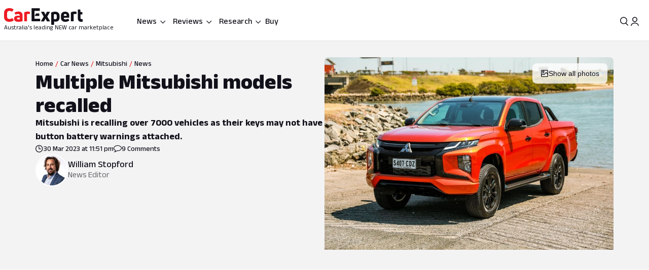

--- FILE ---
content_type: text/html; charset=utf-8
request_url: https://www.google.com/recaptcha/api2/aframe
body_size: 164
content:
<!DOCTYPE HTML><html><head><meta http-equiv="content-type" content="text/html; charset=UTF-8"></head><body><script nonce="OyM5yHIobui2TWE2QvoWig">/** Anti-fraud and anti-abuse applications only. See google.com/recaptcha */ try{var clients={'sodar':'https://pagead2.googlesyndication.com/pagead/sodar?'};window.addEventListener("message",function(a){try{if(a.source===window.parent){var b=JSON.parse(a.data);var c=clients[b['id']];if(c){var d=document.createElement('img');d.src=c+b['params']+'&rc='+(localStorage.getItem("rc::a")?sessionStorage.getItem("rc::b"):"");window.document.body.appendChild(d);sessionStorage.setItem("rc::e",parseInt(sessionStorage.getItem("rc::e")||0)+1);localStorage.setItem("rc::h",'1769230583414');}}}catch(b){}});window.parent.postMessage("_grecaptcha_ready", "*");}catch(b){}</script></body></html>

--- FILE ---
content_type: text/css
request_url: https://www.carexpert.com.au/_next/static/css/86a05b1fc06440e0.css
body_size: 177
content:
._1em9egb0{display:flex;flex-direction:column;position:relative}._1em9egb2:disabled{cursor:default}._1em9egb2:focus-visible{outline:2px solid var(--_55dw8t70);outline-offset:-2px}._1em9egb4{height:var(--_55dw8tu)}._1em9egb6{height:var(--_55dw8tv)}._1em9egb8{height:var(--_55dw8tw)}._1em9egbc:focus-visible{outline:3px solid var(--_55dw8t70);outline-offset:-2px}._1em9egbp:disabled{background-color:var(--_55dw8t6s);opacity:.5}._1em9egb0:has(input[type=search]:not(:-moz-placeholder-shown)) ._1em9egbr{display:none}._1em9egb0:has(input[type=search]:not(:placeholder-shown)) ._1em9egbr{display:none}._1em9egbs[type=search]::-webkit-search-cancel-button{-webkit-appearance:none;background-image:url("data:image/svg+xml;utf8,<svg xmlns='http://www.w3.org/2000/svg' viewBox='0 0 24 24' fill='black'><path d='M19 6.41L17.59 5 12 10.59 6.41 5 5 6.41 10.59 12 5 17.59 6.41 19 12 13.41 17.59 19 19 17.59 13.41 12z'/></svg>");background-size:contain;height:24px;width:24px;cursor:pointer;margin-right:-4px;margin-left:8px}
/*# sourceMappingURL=86a05b1fc06440e0.css.map*/

--- FILE ---
content_type: text/css
request_url: https://www.carexpert.com.au/_next/static/css/33b27c32222652ed.css
body_size: -58
content:
.qqdh34{padding:11px!important;max-width:none!important}.qqdh35{background-color:#004BA0!important;color:var(--_55dw8t7b)!important;border-color:#004BA0!important}.qqdh37{height:40px}.qqdh37:before{margin-right:var(--_55dw8ts)}.qqdh37:after{margin-left:var(--_55dw8ts)}.qqdh37:after,.qqdh37:before{content:"";height:1px;flex-grow:1;background-color:var(--_55dw8t6v)}.qqdh3b{line-height:24px}.qqdh3d{align-self:center;line-height:15px}.qqdh3g{min-width:44px;line-height:24px}.qqdh3h{border:none!important}.qqdh3i{min-width:122px;line-height:24px}
/*# sourceMappingURL=33b27c32222652ed.css.map*/

--- FILE ---
content_type: text/css
request_url: https://www.carexpert.com.au/_next/static/css/8bac93f2af467a5f.css
body_size: -64
content:
._1dh6qdh1{bottom:0;right:0;padding-left:52px;pointer-events:none}._1dh6qdh3{left:0;transition:all .2s;pointer-events:auto}._1dh6qdh4{left:100%}._1dh6qdh5{transform-origin:bottom left;bottom:64px;left:0}._1dh6qdh7{inset:0;background-color:rgba(0,0,0,.75);pointer-events:auto;opacity:1;transition:opacity .2s ease-in-out}._1dh6qdh8{opacity:0;pointer-events:none}
/*# sourceMappingURL=8bac93f2af467a5f.css.map*/

--- FILE ---
content_type: text/css
request_url: https://www.carexpert.com.au/_next/static/css/1e2c6b0cca4f1c15.css
body_size: -22
content:
.wbf64x3{height:74px;min-width:100px;max-width:100px;overflow:hidden}.wbf64x4{width:100%;height:100%;-o-object-fit:cover;object-fit:cover}.wbf64x7{text-overflow:ellipsis;-webkit-line-clamp:2;-webkit-box-orient:vertical;display:-webkit-box}.wbf64xd{width:24px;height:16px}.wbf64xe{color:var(--_55dw8t7b)}.wbf64xf{height:21px}.wbf64xh{border-radius:6px}.ndbl350{position:absolute;left:8px;bottom:3px;z-index:100}.ndbl351{border:4px solid var(--_55dw8t64);border-radius:8px}
/*# sourceMappingURL=1e2c6b0cca4f1c15.css.map*/

--- FILE ---
content_type: text/css
request_url: https://tags.srv.stackadapt.com/sa.css
body_size: -11
content:
:root {
    --sa-uid: '0-16549306-9ebf-5a9e-5617-1baab22e0aa7';
}

--- FILE ---
content_type: text/css
request_url: https://www.carexpert.com.au/_next/static/css/12c47b7bdb4724f6.css
body_size: 14
content:
._1d564vv0{min-height:14px;text-decoration:none;display:flex;justify-content:flex-end;align-items:center;max-height:none;gap:var(--_55dw8tm)}._1d564vv1{position:relative}._1d564vv4{position:absolute;top:-8px;left:-16px}._1d564vv5{overflow:hidden;max-width:calc(100% - 70px)!important;text-wrap:nowrap;line-height:14px;text-align:right;font-size:var(--_55dw8t1n);font-family:var(--_55dw8t6);font-weight:var(--_55dw8t9)}@media screen and (max-width:39.9999rem){._1d564vv5{max-width:20px!important;max-height:16px;text-wrap:wrap;text-align:left}}
/*# sourceMappingURL=12c47b7bdb4724f6.css.map*/

--- FILE ---
content_type: text/css
request_url: https://www.carexpert.com.au/_next/static/css/874807a188233cb0.css
body_size: -182
content:
._1kszo4s1{border-bottom-left-radius:0}._1kszo4s2:focus,._1kszo4s2:hover{background-color:var(--_55dw8t6n)}._1kszo4s2:active{background-color:var(--_55dw8t6o)}._1kszo4s9{margin-left:-5px}
/*# sourceMappingURL=874807a188233cb0.css.map*/

--- FILE ---
content_type: text/css
request_url: https://www.carexpert.com.au/_next/static/css/3ec5bd1635db5692.css
body_size: -10
content:
._14yh6if1:after{content:" ";display:block;opacity:0;height:var(--_55dw8tm);border-radius:9px;margin-top:var(--_55dw8tn);pointer-events:none;position:relative;transition:all .5s}._14yh6if1:hover:after{opacity:1;background-color:var(--_55dw8t6t)}._14yh6if1[data-state=active]:after{opacity:1;background-color:var(--_55dw8t6c)}._14yh6if2{overflow:scroll;flex-wrap:nowrap;display:flex;gap:16px}._14yh6if2::-webkit-scrollbar{display:none}@media screen and (min-width:56rem){._14yh6if1{margin:var(--_55dw8tl) var(--_55dw8tn);text-align:center}}
/*# sourceMappingURL=3ec5bd1635db5692.css.map*/

--- FILE ---
content_type: text/css
request_url: https://www.carexpert.com.au/_next/static/css/069bb3f43ff257e3.css
body_size: 542
content:
.stacked ._1x4iass5{margin-top:var(--_55dw8tw);padding-right:0}._1x4iass9{height:26px}.stacked ._1x4iassh{flex-direction:column}.stacked ._1x4iassj{width:var(--_55dw8t2c)}.stacked ._1x4iassl{padding-top:var(--_55dw8tp);flex-direction:column-reverse}.stacked ._1x4iassn{margin-left:0;width:var(--_55dw8t2c)}._1x4iassp,._1x4iassr{font-weight:var(--_55dw8tc)}._1x4iassu{filter:blur(14px);opacity:.6}._1x4iassy{border-radius:0}._1x4iass10{font-weight:700;margin-top:42px!important;line-height:var(--_55dw8th)}._1x4iass14{padding:0 var(--_55dw8tq)}._1x4iass16{padding-top:var(--_55dw8tq)!important}._1x4iass18{min-height:40px;font-size:13px}._1x4iass19{font-size:var(--_55dw8t1l);padding-bottom:0}@media screen and (min-width:56rem){._1x4iass5{padding-right:150px}}@media screen and (min-width:40rem){._1x4iass18{font-size:var(--_55dw8t1l)}}._6l04q81{z-index:1}._6l04q8d{margin-top:42px!important}._6l04q8p{padding-inline:0;min-height:40px;font-size:13px}@media screen and (min-width:40rem){._6l04q8p{font-size:var(--_55dw8t1l)}}._1iyb3tl0{z-index:1000;position:fixed;top:0;bottom:0;left:0;right:0;background-color:rgba(0,0,0,.6);outline:none}._1iyb3tl1{display:flex;flex-direction:column;gap:var(--_55dw8tq);width:var(--_55dw8t2c);position:absolute;left:50%;right:auto;top:50%;bottom:auto;margin-right:-50%;transform:translate(-50%,-50%);outline:none;overflow-y:auto;overflow-x:hidden;background-color:var(--_55dw8t7k);height:var(--_55dw8t3i);overflow:hidden;padding:var(--_55dw8tu)}._1iyb3tl1::-webkit-scrollbar{width:5px;background-color:var(--_55dw8t52)}._1iyb3tl1::-webkit-scrollbar-track{background:var(--_55dw8t7k)}._1iyb3tl1::-webkit-scrollbar-thumb{border-radius:var(--_55dw8t4n);background-color:var(--_55dw8t7p)}._1iyb3tl6{margin-top:-20px;transition:max-height .1s ease-out}._1iyb3tl7{margin-top:0;max-height:600px;transition:max-height .3s ease-in}@media screen and (min-width:40rem){._1iyb3tl1{top:50%;width:800px;border-radius:var(--_55dw8t4n);height:unset}}._1cmsh1el{min-width:1px;height:46px}._1cmsh1eo{padding-top:2px;padding-bottom:2px;left:25%;transform:translate(-50%,-50%)}._1cmsh1eo:before{content:"";position:absolute;width:150%;height:2px;background-color:red;transform:rotate(-17deg);top:100%;left:-6px;transform-origin:bottom left}@media screen and (max-width:64rem){._1cmsh1el{width:46px;height:1px}}._1nftgeg0{width:275px}@media screen and (max-width:39.9999rem){._1nftgeg0{width:100%}}
/*# sourceMappingURL=069bb3f43ff257e3.css.map*/

--- FILE ---
content_type: text/css
request_url: https://www.carexpert.com.au/_next/static/css/a15fc6b342910a6d.css
body_size: -96
content:
.pc9yb14{max-width:580px}.pc9yb15{grid-template-columns:1fr}.pc9yb1a{max-height:230px}.pc9yb1b{font-size:var(--_55dw8t1i)}.pc9yb1d{min-height:40px;line-height:1.33}@media screen and (min-width:80rem){.pc9yb12{max-width:1280px!important}}@media screen and (min-width:40rem){.pc9yb15{grid-template-columns:1fr}.pc9yb1d{border-width:1px}}
/*# sourceMappingURL=a15fc6b342910a6d.css.map*/

--- FILE ---
content_type: text/css
request_url: https://www.carexpert.com.au/_next/static/css/e9cc21269ac72d9a.css
body_size: 77
content:
._12juid42{color:var(--_55dw8t6c)}._12juid4a{text-overflow:ellipsis;word-break:break-word}@media screen and (min-width:40rem){._12juid41{padding:52px}}@media screen and (min-width:64rem){._12juid41{padding:52px 100px}}@media screen and (min-width:56rem){._12juid42{grid-area:ctaImage}._12juid4a{display:-webkit-box}._12juid4e{min-width:200px}}@media screen and (max-width:39.9999rem){._12juid4f{border:none}}._1mvz1kl1{position:relative}._1mvz1kl5{flex:1 1;border-radius:16px 16px 16px 0}._1mvz1kl6{position:absolute;width:23px;height:16px}._1mvz1kla{transform:rotate(180deg)}._1mvz1kld{font-style:normal}._1mvz1klg{border-radius:50%;overflow:hidden;flex-shrink:0}._1mvz1klh{width:100%;height:100%;-o-object-fit:cover;object-fit:cover;display:block}._1mvz1kll{line-height:20px}._1mvz1klm{position:relative}
/*# sourceMappingURL=e9cc21269ac72d9a.css.map*/

--- FILE ---
content_type: text/css
request_url: https://www.carexpert.com.au/_next/static/css/a9ca48095dc070d7.css
body_size: -141
content:
.wjg7qh1{text-align:right}@media screen and (max-width:39.9999rem){.wjg7qh1{text-align:center}.wjg7qh4{left:calc(var(--_55dw8t17) * -1)}}
/*# sourceMappingURL=a9ca48095dc070d7.css.map*/

--- FILE ---
content_type: text/css
request_url: https://www.carexpert.com.au/_next/static/css/c8f7c070cf634851.css
body_size: 181
content:
.psjezl1{grid-template-columns:4fr 2fr;-moz-column-gap:var(--_55dw8tr);column-gap:var(--_55dw8tr)}.psjezl2{max-height:0;overflow:hidden;transition:max-height .3s}.psjezl3{display:block;max-height:5000px}.psjezl6{min-height:24px;font-weight:500;padding:0}.psjezla{min-width:var(--_55dw8t2g);display:flex;justify-content:center}.psjezl9 .f-button{height:var(--_55dw8t3l);color:var(--_55dw8t5x);background-color:var(--_55dw8t4y);padding:var(--_55dw8tr)}.psjezl9 .f-button:disabled{display:none}.psjezl9 .f-button.is-next{background:linear-gradient(270deg,var(--_55dw8t7n) 0,transparent 100%);justify-content:end;right:calc(var(--_55dw8t13) * -1)!important}.psjezl9 .f-button.is-prev{background:linear-gradient(90deg,var(--_55dw8t7n) 0,transparent 100%);justify-content:start;left:calc(var(--_55dw8t13) + var(--_55dw8tq) * -1)!important}.psjezl9 .f-button svg{box-sizing:border-box;border:var(--_55dw8t4g);border-color:var(--_55dw8t8b);background-color:var(--_55dw8t4y);border-radius:var(--_55dw8t4j)}@media screen and (max-width:39.9999rem){.psjezl1{grid-template-columns:1fr}.psjezl9 .f-button{padding:var(--_55dw8tr) 0}.psjezl9 .f-button.is-next{padding-right:var(--_55dw8tp)!important}.psjezl9 .f-button.is-prev{padding-left:var(--_55dw8tp)!important}}@media screen and (min-width:56rem){.psjezl7{grid-template-columns:repeat(6,1fr)}}
/*# sourceMappingURL=c8f7c070cf634851.css.map*/

--- FILE ---
content_type: text/css
request_url: https://www.carexpert.com.au/_next/static/css/7e6ebe3874d5019b.css
body_size: -90
content:
._1s9x5jm1{max-width:100%!important}._1s9x5jm3,._1s9x5jm5{grid-template-columns:1fr}._1s9x5jm7:before{margin-right:var(--_55dw8ts)}._1s9x5jm7:after{margin-left:var(--_55dw8ts)}._1s9x5jm7:after,._1s9x5jm7:before{content:"";height:1px;flex-grow:1;background-color:var(--_55dw8t6v)}@media screen and (min-width:40rem){._1s9x5jm3{grid-template-columns:repeat(2,1fr)}._1s9x5jm5{grid-template-columns:1fr 1fr}}
/*# sourceMappingURL=7e6ebe3874d5019b.css.map*/

--- FILE ---
content_type: text/css
request_url: https://www.carexpert.com.au/_next/static/css/b69b923b900b03e4.css
body_size: -222
content:
@media screen and (min-width:56rem){.lilsun3{font-size:var(--_55dw8t1h)}}
/*# sourceMappingURL=b69b923b900b03e4.css.map*/

--- FILE ---
content_type: text/css
request_url: https://www.carexpert.com.au/_next/static/css/d88a1b61529bab1c.css
body_size: -81
content:
._17u06wy1{display:flex;flex-direction:column}._17u06wy3{line-height:26px}._17u06wy5:first-letter{text-transform:uppercase}._17u06wy7{text-transform:capitalize}._17u06wyi{color:var(--_55dw8t6m)}._17u06wyk{flex:1 1}._17u06wyn{color:var(--_55dw8t6x)}._17u06wyq{width:20px;height:20px;border-radius:var(--_55dw8t4t)}._17u06wyw{padding-bottom:8px}
/*# sourceMappingURL=d88a1b61529bab1c.css.map*/

--- FILE ---
content_type: text/css
request_url: https://www.carexpert.com.au/_next/static/css/4085fbc76391673f.css
body_size: -110
content:
.thtnan2{border-bottom:none!important;padding-bottom:0}.thtnan5{line-height:24px}@media screen and (max-width:39.9999rem){.thtnan1{height:100%!important;border-radius:0!important}}@media screen and (min-width:56rem){.thtnan1{height:-moz-fit-content!important;height:fit-content!important}}
/*# sourceMappingURL=4085fbc76391673f.css.map*/

--- FILE ---
content_type: text/css
request_url: https://www.carexpert.com.au/_next/static/css/9f3a13c1190bc195.css
body_size: 93
content:
._1b9mzgi3:disabled{background:var(--_55dw8t7b);border:none}._1b9mzgi6{background:rgba(16,185,129,.12)}._1b9mzgi6:hover:not(:disabled){background-color:rgba(16,185,129,.18)}._1b9mzgi6:active:not(:disabled){background-color:rgba(16,185,129,.32)}._1b9mzgi8:hover:not(:disabled){background-color:var(--_55dw8t6t)}._1b9mzgi8:active:not(:disabled){background-color:var(--_55dw8t6u)}._1b9mzgi3:disabled ._1b9mzgia{color:var(--_55dw8t6t)}._1b9mzgic{background-color:unset;border:none;padding:unset;display:inline-block}._1b9mzgid{display:inline-flex}._1b9mzgif{width:158px;z-index:900}._1b9mzgif:focus-visible{outline:none}._1b9mzgih{line-height:18px}._1b9mzgij{filter:drop-shadow(0 1px black);clip-path:inset(0 -10px -10px -10px);transform:scaleY(120%)}._1b9mzgim{font-size:var(--_55dw8t1m);font-weight:700;color:white}._1b9mzgin{gap:var(--_55dw8tm);border:none}._1b9mzgin,._1b9mzgin:active:not(:disabled),._1b9mzgin:hover:not(:disabled){background-color:transparent}._1b9mzgin:disabled{background:transparent}._1b9mzgio{color:white}
/*# sourceMappingURL=9f3a13c1190bc195.css.map*/

--- FILE ---
content_type: application/javascript
request_url: https://www.carexpert.com.au/_next/static/chunks/webpack-f00fd57ab5bdd95a.js
body_size: 9532
content:
try{let e="undefined"!=typeof window?window:"undefined"!=typeof global?global:"undefined"!=typeof globalThis?globalThis:"undefined"!=typeof self?self:{},a=(new e.Error).stack;a&&(e._sentryDebugIds=e._sentryDebugIds||{},e._sentryDebugIds[a]="ee703e10-eb39-4fd4-997c-8e27185a57e3",e._sentryDebugIdIdentifier="sentry-dbid-ee703e10-eb39-4fd4-997c-8e27185a57e3")}catch(e){}(()=>{"use strict";var e={},a={};function c(d){var f=a[d];if(void 0!==f)return f.exports;var b=a[d]={exports:{}},t=!0;try{e[d].call(b.exports,b,b.exports,c),t=!1}finally{t&&delete a[d]}return b.exports}c.m=e,(()=>{var e=[];c.O=(a,d,f,b)=>{if(d){b=b||0;for(var t=e.length;t>0&&e[t-1][2]>b;t--)e[t]=e[t-1];e[t]=[d,f,b];return}for(var r=1/0,t=0;t<e.length;t++){for(var[d,f,b]=e[t],n=!0,s=0;s<d.length;s++)(!1&b||r>=b)&&Object.keys(c.O).every(e=>c.O[e](d[s]))?d.splice(s--,1):(n=!1,b<r&&(r=b));if(n){e.splice(t--,1);var o=f();void 0!==o&&(a=o)}}return a}})(),c.n=e=>{var a=e&&e.__esModule?()=>e.default:()=>e;return c.d(a,{a:a}),a},(()=>{var e,a=Object.getPrototypeOf?e=>Object.getPrototypeOf(e):e=>e.__proto__;c.t=function(d,f){if(1&f&&(d=this(d)),8&f||"object"==typeof d&&d&&(4&f&&d.__esModule||16&f&&"function"==typeof d.then))return d;var b=Object.create(null);c.r(b);var t={};e=e||[null,a({}),a([]),a(a)];for(var r=2&f&&d;"object"==typeof r&&!~e.indexOf(r);r=a(r))Object.getOwnPropertyNames(r).forEach(e=>t[e]=()=>d[e]);return t.default=()=>d,c.d(b,t),b}})(),c.d=(e,a)=>{for(var d in a)c.o(a,d)&&!c.o(e,d)&&Object.defineProperty(e,d,{enumerable:!0,get:a[d]})},c.f={},c.e=e=>Promise.all(Object.keys(c.f).reduce((a,d)=>(c.f[d](e,a),a),[])),c.u=e=>18446===e?"static/chunks/reactPlayerYouTube.96b4381ae13b5896.js":69979===e?"static/chunks/reactPlayerSoundCloud.f1be32ab439dba29.js":26173===e?"static/chunks/reactPlayerVimeo.4eec4e6f97b1539c.js":52723===e?"static/chunks/reactPlayerMux.1d168beb1a34845b.js":86887===e?"static/chunks/reactPlayerFacebook.168fe8d9d4e2d992.js":47627===e?"static/chunks/reactPlayerStreamable.a9c7115d105211c6.js":99340===e?"static/chunks/reactPlayerWistia.0caa3c66714435c1.js":12042===e?"static/chunks/reactPlayerTwitch.f2af03c72c9660d0.js":16328===e?"static/chunks/reactPlayerDailyMotion.cb58a87f598b152e.js":67570===e?"static/chunks/reactPlayerMixcloud.faf694cc119f47f6.js":3392===e?"static/chunks/reactPlayerVidyard.796fbe11a6589310.js":6463===e?"static/chunks/reactPlayerKaltura.e80e73ae7d43ef4e.js":97458===e?"static/chunks/reactPlayerFilePlayer.434e0ffa7ff6110a.js":36353===e?"static/chunks/reactPlayerPreview.f5a0a77b6d61402a.js":68325===e?"static/chunks/"+e+".f93c2126aad5f753.js":8556===e?"static/chunks/8556.cef254601213bfda.js":30890===e?"static/chunks/"+e+".93c8174b9db1189f.js":41123===e?"static/chunks/"+e+".d9bfcdabe29b283b.js":74647===e?"static/chunks/"+e+".74ae4b416b56e10a.js":55906===e?"static/chunks/"+e+".0c8fd5b0f688e2c2.js":36815===e?"static/chunks/"+e+".db3eac7cc966e48d.js":31236===e?"static/chunks/84c661c2.c733630cd8a8c826.js":86287===e?"static/chunks/"+e+".d738c183a3cc8072.js":"static/chunks/"+(({29663:"660455f8",43715:"9026ef1a",46593:"framework"})[e]||e)+"-"+({111:"8f3f663adecc8255",728:"502fed517e81ca59",781:"ad1f6d2bf29d5929",1604:"f9a6e71b054bee1c",2567:"905dd0b6cd4ff5ed",4156:"5348add431114ca7",4304:"a0babbef2e623d4d",4609:"bdbc1a6591a1ac2d",5524:"0baa00bad45b495f",8938:"9379454328ccce85",8965:"567ca4607ccc9fe6",12896:"beb7e54b0e8bd22b",13056:"1a30012a99814c4c",13184:"06b4264ee1170755",13255:"a0f3df1a348ad18c",14491:"d573461ba4fae4c1",14839:"30ba04a567732af6",15132:"2e45c33f999d635e",16200:"01dc4dd61389fd38",16434:"45a501ad4612c9bb",16975:"c5d169b5ad497596",17287:"8fdd462be697c82a",17346:"4b96bdf7a4403a6a",17789:"37b1706226f39c45",20388:"820b2aee382ee1bc",20673:"9e1c9a7b2a37cfa1",20803:"6643487a06ba2692",21296:"4027ddc30e5c8513",21849:"e0fc32547d9dc476",21961:"2ddb157d04f0482a",23061:"d0677d99423d5f28",24662:"3fe39e3b4fc99e16",26941:"392ab8fbd9857c79",27677:"b00f35e5e35b0b0a",28169:"ed31c7faff9fe358",28357:"74786504674b9c19",28416:"de936bc35a95ef80",28420:"21e7bd3b7821237f",28796:"9a3de8eb96eb2475",29191:"03b03f25e2d452d1",29410:"fca3dd2478f4168f",29663:"f2529753d2777583",31148:"bdfccff153f0aa23",31202:"c14a4aeeddad05f1",32792:"5d61263364c9ec82",33635:"95bf71e881ae6bb9",35231:"7a76277a96c190f9",35401:"95a86ca4235885a5",36024:"1048f73c33c7cf6c",37299:"6681cc87f62d381d",39507:"c9ce87f4026b5bc1",40787:"34a782a6c291c847",41003:"59d05b2450b82c3e",41449:"23a2fe1fd932bfe9",42484:"8c5e454d8b3a712f",43715:"1a73d2ab2e68d578",43821:"baadcb3774484189",43950:"3c78b21857173f77",45027:"d388f17892dcd58e",45351:"a660c3e45ecfe56f",46008:"44b0d52f6389c3c5",46593:"64b56dadb3d6f641",46669:"6de4138e6541e0dd",47073:"6731520b2e14d57a",47927:"9ddbd69733ba7156",49357:"25cea53c8a99aa0c",50255:"e9d552cea4a86128",51041:"a1e512cc8c3600d6",52249:"ff285eefa1c9c920",53059:"069c90277c69d65e",54033:"43352982df0765d9",54112:"8434c23ce2b0ab48",54142:"2cbfa4828f98af8b",54841:"a017c78c72337bbf",55174:"59b6d5b5ff9fd1a2",56241:"7c413dce712d186a",57570:"38ba4fb03dab36d5",57960:"ff89a5338c2af65f",58082:"0e876580f943e84d",58265:"7fb7f3259bf326cb",58749:"8989523edeadac8d",59280:"c74fb8e7baf90304",60499:"25c64d6952c7a1f8",60637:"c7380dc04af12e0a",60764:"bc5f2cba5d56034d",61862:"d24e11078d1b7fd4",62189:"519b6b47d258fef2",62294:"dbd4124b49f98e14",63540:"6926988a7b550bb6",63733:"786580833cea2d5e",64065:"6e048c6c29a9ffe1",64191:"68fb2869f9ca190d",66076:"831a2870aa32dab2",67093:"22927c1fa97ede98",67624:"e3a4909110c22d19",68630:"2cb319a1ad7ac281",70043:"b6b398e0b16786e9",70203:"489a09699352a91f",72511:"b161b787b52db26e",72575:"3d8501470ee6f4c3",72584:"de6c2b0a665c597c",72730:"54ad7df9370425ef",72758:"a056cba40d9664e2",72917:"1ce2e842b3485608",74408:"a20bc644a0a6feef",76237:"378704788ae48d4a",76454:"90d6a1dd888256e5",77723:"5c0fff0fd1746afd",78636:"1d3923f5289cd473",80214:"894848a79e46bfb0",80592:"2908b54f5d46afa1",81170:"573b05cdad746009",81560:"ecb9c7c093a4043b",85415:"0e12e844572c084f",85674:"aa8e5b53fa1e9d4f",86608:"beaaaf5953c50d08",86879:"48c25c2c2367959f",87978:"3cc7cd438ae27516",88649:"a9c97cca1da46307",88771:"32af0a26911ec61f",89013:"d24fbcffb810253b",89350:"58295937a061663e",89598:"fd702f91d8b9c5ea",89879:"0a2453ecc24457b8",90931:"24b456956fd34d9f",91475:"2c15669527a179eb",93431:"a437e68a7bf5b4a8",96285:"1075117b357c9b40",96423:"6853c50d552175e9",97632:"8f4e2897697d642e",98726:"f77d413de07fa3c0",98804:"54373533ee2aa468",99029:"d3670e4177bb8f68",99857:"b9fc423f5dcbb5e0",99985:"02a083d40af07b31"})[e]+".js",c.miniCssF=e=>"static/css/"+({263:"e812482c60572473",548:"45d7f2314e8a63b9",846:"e9cc21269ac72d9a",2260:"2a0cf75bd020ba27",2696:"0c2ed7f2a31a6047",2965:"9f78303e8bd640fa",3142:"bc42e1df8003e8f4",3832:"f406f05dda3a5d91",5328:"8247bd54b35f28d2",6354:"623d5da069b64efc",6428:"86a05b1fc06440e0",6544:"5318681fdac01004",6752:"e453048caf41bb78",7045:"bae7d1c228b94e6e",7076:"c785cf5f05a9ca83",7496:"7702481578d5bce4",7559:"59adce1537ddc1fc",7784:"1c4b72b3f4fa6397",8152:"6e3e4eccc3a27309",9049:"2eeffba3ea866385",9427:"d88a1b61529bab1c",9487:"4b441891e8034473",9605:"a3a8e38d7865ec9c",9714:"78c717eea96d3be9",10036:"7ee693fbd008cab5",10255:"6017b230a25c23df",10719:"e400f6f4c1a2deff",11646:"92a88834a50a449a",12192:"b5a9633b5bea724c",12670:"aff98a8265fdfe97",14032:"326b87925e900f8b",15323:"99430bc2b15c4928",15911:"2dd519245dd3dd47",16613:"f3460d8d81cc5597",17141:"4a087c794679ad0a",18661:"0cc648c45f96f3e9",19368:"1f82f8e3415120d9",19473:"34bb4643a24f86ed",19614:"3c965a064c734928",19630:"331108aef97fb757",19889:"774b41aaeb461f44",20060:"b1431748c68e24d2",20393:"12c47b7bdb4724f6",20880:"3d3251f05987fdba",20959:"4a645633ed37497d",21760:"7b002876ce57c7b4",22459:"4926af6222143ab1",23246:"250ba9aad68014ba",24157:"3ab4ccccc2051f39",24209:"abf328d77077437a",24519:"74f4251cf6d83beb",24532:"842a3f9ed13cbd53",24586:"b69b923b900b03e4",24792:"c388e507d2ceea86",25423:"b17e76e0dc281487",25804:"20cc8b8c4468bfc5",28112:"27b7c067c7ec4ca3",28336:"6fd63ea61c664114",28641:"25552cb4049537ca",29543:"3135f2574de5a8ec",30106:"cb316b9b22bc5a44",30244:"e668fdb4796debcb",31745:"93027cabacfeff8e",32124:"1ebf957ea2b7ed08",32691:"44c85df746fba833",33375:"473481fa10825753",33642:"3c0558b4bc4cb60d",33803:"7610548c84a7e800",34189:"427dac2d2db40c14",34727:"4c6347a710b38294",35078:"dcddcc8b40fc9e66",35294:"9fe2f2877a70b7a8",36280:"df211413a23ed9ea",36367:"a9ca48095dc070d7",36371:"043aa7c7dc573ad2",36647:"476da1048a073a3b",36663:"0f28068b9ec00b87",37291:"c87823d4cf6882ac",39074:"3bd4d67ce597c262",39463:"1b361443be9ec8e8",39585:"c027ecafed80338c",39976:"bf7d96a877247443",41077:"d0254b1d2625da75",41906:"9afa09a7aae62637",42340:"3fc22f909f403a62",42673:"7251ab743998830a",44721:"a15fc6b342910a6d",44851:"c69617113d7f6c08",45119:"c906f959bdc48313",47626:"862b7ee98fa4f75b",47657:"874807a188233cb0",48034:"fead304c1f240b39",48428:"73983e15dc1c9b79",49129:"1192dcb9718f4e2d",50175:"76e121f93332639d",50736:"3a551e1aaff66f02",51167:"02f260ff762f3e38",51450:"4b974b9f6d745231",52040:"a549bacf4d1fe556",52543:"4085fbc76391673f",52985:"a4623772899d9cd6",53597:"2fdfaec42ca7f99d",54023:"cce2927d4a55d0e4",55283:"fe7722cd396c0c29",56205:"25ab19a704da1f8c",57275:"1fee6d212edf064f",57324:"3d6da489020ac7a4",58033:"b8f890e57f6f38ea",58093:"84a9cf200bcae525",58905:"778f87eaa1e079ec",59710:"5a7e9e737a432795",60078:"04441cff6dbf0567",60079:"a5e9e7cde9fe8e88",60350:"23f18e425308f3ed",60488:"96757053b19c7666",60719:"c4db008fb61d48ab",61028:"3d089a784860c2b6",61775:"decec468a5b209cb",63067:"ebc9b4a124833b52",63068:"0bd2d86fd1241b0b",63811:"49b0559a64113a21",65265:"4a3beb511ddbe778",65425:"d849ec74852e110e",65449:"f48c942016e30132",65508:"33b27c32222652ed",65755:"eb559fc170cc9f2e",65937:"217bc872660852a3",66480:"e01f06cba90f7037",66907:"069bb3f43ff257e3",67501:"c3052c1d3b34d323",67720:"0f996774ad1dce1f",67882:"fb88c491748c496e",68536:"c99dcefcb42e63c0",68704:"9f3a13c1190bc195",68930:"7d979a2982611954",69073:"ec32a16a247c4412",70525:"91044bc3adc0fd25",71115:"95f53835a61a07aa",71234:"7416a439a9dcf744",74484:"5898cb8e72668809",74544:"5b11973e9dd62d5b",75461:"3a51f2ccf4be673e",75972:"942aa34e24b3aed3",76075:"e09027ef982754cf",77023:"9abe7d9dc96691d5",77292:"4302af4a761058f4",77583:"5c588aa47faa8c99",77971:"5acca6ac1ff03c6f",78386:"4b3322c856127b71",78696:"8bac93f2af467a5f",78787:"470aa0bbe8948afd",79097:"6402ed705dd7fda9",79177:"e7c115b22bfe23c1",79336:"15b8cd1e85419685",79538:"2310fbf8bf9ca57b",79866:"c8f7c070cf634851",80505:"302c562b2c34d8e8",80858:"777f0f61938a5e84",80968:"866c7939615f26bb",81027:"90144943fef03eb5",81041:"878743d76cd24f05",81376:"727973242bb33abd",81485:"3ec5bd1635db5692",81804:"6f871a6f28f026f8",81823:"df2f02d6a4c28c70",81998:"4cc6337a96a90828",83270:"9c2de715e8fcc673",83306:"6bbfbdbaca220c01",83828:"164032cc89dcee35",86086:"429d095f8e08ca16",87582:"1c1d5add380074d6",88227:"19a1b53ec67252f2",89579:"11594e0eefb4fc49",91538:"c9ef1a6d0f80ff83",91697:"b666fc1ee39b5a38",91807:"be05d424a8b68498",91903:"0f105b197839129a",92036:"361269e6b49ee932",92038:"8dc99083201b4529",93479:"9c2aca9bdfa0ffcb",94874:"981c3dc0cb5c35eb",94948:"b8600d8fa4cc9d41",95157:"9c3d90b47b21cf05",95863:"327e5fde402cc1c5",95876:"e11cbe8cdbfda3e8",96826:"2f80b45d6b87ff68",97670:"f3b44f2c84013b0e",97773:"2f397d37b63a21b5",97890:"d5950d19bff882d9",98060:"ff537b6cb5c84cc9",98275:"77e1a21413314191",99043:"7e6ebe3874d5019b",99941:"735a9a22eb95193d"})[e]+".css",c.g=function(){if("object"==typeof globalThis)return globalThis;try{return this||Function("return this")()}catch(e){if("object"==typeof window)return window}}(),c.o=(e,a)=>Object.prototype.hasOwnProperty.call(e,a),(()=>{var e={},a="_N_E:";c.l=(d,f,b,t)=>{if(e[d])return void e[d].push(f);if(void 0!==b)for(var r,n,s=document.getElementsByTagName("script"),o=0;o<s.length;o++){var i=s[o];if(i.getAttribute("src")==d||i.getAttribute("data-webpack")==a+b){r=i;break}}r||(n=!0,(r=document.createElement("script")).charset="utf-8",r.timeout=120,c.nc&&r.setAttribute("nonce",c.nc),r.setAttribute("data-webpack",a+b),r.src=c.tu(d)),e[d]=[f];var l=(a,c)=>{r.onerror=r.onload=null,clearTimeout(u);var f=e[d];if(delete e[d],r.parentNode&&r.parentNode.removeChild(r),f&&f.forEach(e=>e(c)),a)return a(c)},u=setTimeout(l.bind(null,void 0,{type:"timeout",target:r}),12e4);r.onerror=l.bind(null,r.onerror),r.onload=l.bind(null,r.onload),n&&document.head.appendChild(r)}})(),c.r=e=>{"undefined"!=typeof Symbol&&Symbol.toStringTag&&Object.defineProperty(e,Symbol.toStringTag,{value:"Module"}),Object.defineProperty(e,"__esModule",{value:!0})},(()=>{var e;c.tt=()=>(void 0===e&&(e={createScriptURL:e=>e},"undefined"!=typeof trustedTypes&&trustedTypes.createPolicy&&(e=trustedTypes.createPolicy("nextjs#bundler",e))),e)})(),c.tu=e=>c.tt().createScriptURL(e),c.p="/_next/",(()=>{var e={78068:0};c.f.miniCss=(a,d)=>{e[a]?d.push(e[a]):0!==e[a]&&({263:1,548:1,846:1,2260:1,2696:1,2965:1,3142:1,3832:1,5328:1,6354:1,6428:1,6544:1,6752:1,7045:1,7076:1,7496:1,7559:1,7784:1,8152:1,9049:1,9427:1,9487:1,9605:1,9714:1,10036:1,10255:1,10719:1,11646:1,12192:1,12670:1,14032:1,15323:1,15911:1,16613:1,17141:1,18661:1,19368:1,19473:1,19614:1,19630:1,19889:1,20060:1,20393:1,20880:1,20959:1,21760:1,22459:1,23246:1,24157:1,24209:1,24519:1,24532:1,24586:1,24792:1,25423:1,25804:1,28112:1,28336:1,28641:1,29543:1,30106:1,30244:1,31745:1,32124:1,32691:1,33375:1,33642:1,33803:1,34189:1,34727:1,35078:1,35294:1,36280:1,36367:1,36371:1,36647:1,36663:1,37291:1,39074:1,39463:1,39585:1,39976:1,41077:1,41906:1,42340:1,42673:1,44721:1,44851:1,45119:1,47626:1,47657:1,48034:1,48428:1,49129:1,50175:1,50736:1,51167:1,51450:1,52040:1,52543:1,52985:1,53597:1,54023:1,55283:1,56205:1,57275:1,57324:1,58033:1,58093:1,58905:1,59710:1,60078:1,60079:1,60350:1,60488:1,60719:1,61028:1,61775:1,63067:1,63068:1,63811:1,65265:1,65425:1,65449:1,65508:1,65755:1,65937:1,66480:1,66907:1,67501:1,67720:1,67882:1,68536:1,68704:1,68930:1,69073:1,70525:1,71115:1,71234:1,74484:1,74544:1,75461:1,75972:1,76075:1,77023:1,77292:1,77583:1,77971:1,78386:1,78696:1,78787:1,79097:1,79177:1,79336:1,79538:1,79866:1,80505:1,80858:1,80968:1,81027:1,81041:1,81376:1,81485:1,81804:1,81823:1,81998:1,83270:1,83306:1,83828:1,86086:1,87582:1,88227:1,89579:1,91538:1,91697:1,91807:1,91903:1,92036:1,92038:1,93479:1,94874:1,94948:1,95157:1,95863:1,95876:1,96826:1,97670:1,97773:1,97890:1,98060:1,98275:1,99043:1,99941:1})[a]&&d.push(e[a]=(e=>new Promise((a,d)=>{var f=c.miniCssF(e),b=c.p+f;if(((e,a)=>{for(var c=document.getElementsByTagName("link"),d=0;d<c.length;d++){var f=c[d],b=f.getAttribute("data-href")||f.getAttribute("href");if("stylesheet"===f.rel&&(b===e||b===a))return f}for(var t=document.getElementsByTagName("style"),d=0;d<t.length;d++){var f=t[d],b=f.getAttribute("data-href");if(b===e||b===a)return f}})(f,b))return a();((e,a,c,d)=>{var f=document.createElement("link");return f.rel="stylesheet",f.type="text/css",f.onerror=f.onload=b=>{if(f.onerror=f.onload=null,"load"===b.type)c();else{var t=b&&("load"===b.type?"missing":b.type),r=b&&b.target&&b.target.href||a,n=Error("Loading CSS chunk "+e+" failed.\n("+r+")");n.code="CSS_CHUNK_LOAD_FAILED",n.type=t,n.request=r,f.parentNode.removeChild(f),d(n)}},f.href=a,!function(e){if("function"==typeof _N_E_STYLE_LOAD){let{href:a,onload:c,onerror:d}=e;_N_E_STYLE_LOAD(0===a.indexOf(window.location.origin)?new URL(a).pathname:a).then(()=>null==c?void 0:c.call(e,{type:"load"}),()=>null==d?void 0:d.call(e,{}))}else document.head.appendChild(e)}(f)})(e,b,a,d)}))(a).then(()=>{e[a]=0},c=>{throw delete e[a],c}))}})(),(()=>{var e={78068:0,42099:0,99373:0,42709:0,7800:0,7332:0,25804:0,90555:0,97653:0,93479:0,67720:0,46786:0,78146:0,7496:0,3832:0,34254:0,36280:0,74385:0,8152:0,33863:0,70056:0,50609:0,98980:0,52040:0,6428:0,48034:0,41906:0,65508:0,12652:0,64564:0,78696:0,33375:0,7045:0,97670:0,81376:0,89404:0,58497:0,9714:0,42012:0,62742:0,77023:0,38089:0,24792:0,6354:0,33642:0,3142:0,96038:0,10719:0,71234:0,77583:0,2260:0,28336:0,74183:0,31745:0,70187:0,79998:0,22110:0,20060:0,15779:0,17079:0,12670:0,52677:0,82053:0,58222:0,77402:0,80574:0,23874:0,55308:0,42673:0,81485:0,69073:0,67882:0,50175:0,29543:0,32124:0,94874:0,81041:0,38457:0,68930:0,60350:0,21760:0,44721:0,64617:0,95157:0,58905:0,71115:0,65265:0,92036:0,19630:0,65755:0,88227:0,7784:0,11805:0,39976:0,70525:0,79866:0,88212:0,24519:0,6005:0,63811:0,78787:0,55811:0,60488:0,11646:0,95876:0,20393:0,81998:0,39585:0,45119:0,81027:0,33803:0,98275:0,12631:0,36367:0,79097:0,65937:0,63068:0,57275:0,15323:0,66480:0,79177:0,263:0,9605:0,24209:0,51167:0,91538:0,84070:0,9487:0,97773:0,83270:0,77971:0,30700:0,80139:0,81804:0,34189:0,2696:0,61028:0,98838:0,12192:0,6544:0,7796:0,59063:0,48906:0,41077:0,8150:0,68536:0,97053:0,19889:0,69055:0,6752:0,30244:0,60078:0,97890:0,846:0,81823:0,61775:0,60079:0,9427:0,35078:0,36371:0,27822:0,19368:0,16613:0,66423:0,96826:0,62025:0,11704:0,91865:0,56142:0,1813:0,23317:0,21054:0,80131:0,64620:0,17639:0,19473:0,58093:0,23246:0,42340:0,59710:0,53367:0,35294:0,80858:0,79336:0,2708:0,19614:0,53597:0,89579:0,83828:0,3680:0,56205:0,52985:0,24729:0,44333:0,39463:0,17141:0,73396:0,68704:0,99730:0,20880:0,28112:0,79538:0,95863:0,35002:0,49129:0,27709:0,55283:0,14032:0,87582:0,91807:0,18661:0,41483:0,94384:0,15911:0,67051:0,36647:0,39074:0,98060:0,83741:0,22459:0,75461:0,24157:0,44851:0,67501:0,60719:0,78386:0,32691:0,35369:0,10036:0,99941:0,48428:0,54023:0,51460:0,2965:0,9049:0,89456:0,91903:0,53890:0,93657:0,34727:0,94948:0,83627:0,65425:0,70050:0,30106:0,86086:0,89554:0,7076:0,10255:0,24532:0,75972:0,58033:0,5328:0,74544:0,80968:0,36663:0};c.f.j=(a,d)=>{var f=c.o(e,a)?e[a]:void 0;if(0!==f)if(f)d.push(f[2]);else if(/^(1(0(036|255|719)|1(646|704|805)|2(6(31|52|70)|192)|5(323|779|911)|7(079|141|639)|9(368|473|614|630|889)|(66|8)13|4032|8661)|2(0(060|393|880|959)|2(110|459|60)|3(246|317|874)|4(5(19|32|86)|157|209|729|792)|7(08|709|822)|8(112|336|641)|(542|6|954)3|1054|1760|5804|696|965)|3(0(106|244|700)|3(375|642|803|863)|4(189|254|727)|5(002|078|294|369)|6((|2)80|367|371|647|663)|8(089|32|457)|9(074|463|585|976)|(26|72)91|142|1745|2124)|4(1(077|483|906)|2(012|099|340|673|709)|4(333|721|851)|76(26|57)|8(034|428|906)|5119|6786|9129)|5(0(175|609|736)|1(167|450|460)|2(040|543|677|985)|3(28|367|597|890)|5(283|308|811)|8(033|093|222|497|905)|4023|48|6142|6205|7275|7324|9063|9710)|6(0(0(5|78|79)|350|488|719)|3(06[78]|54|811)|4(28|564|617|620)|5(4(25|4|49)|265|508|755|937)|6(423|480|907)|7(051|501|52|720|882)|8(536|704|930)|90(55|73)|1028|1775|2025|2742)|7(0(05[06]|187|45|525|76)|33(2|96)|4(183|385|484|544|96)|5(461|59|972)|7(023|292|402|583|84|96|971)|8((14|38|69)6|00|068|787)|9(097|177|336|538|866|998)|1115|1234|6075)|8(0(13[19]|505|574|858|968)|1(027|041|376|485|50|52|804|823|998)|3(270|306|627|741|828)|82(12|27)|9(404|456|554|579)|2053|4070|46|6086|7582)|9(1(538|697|807|865|903)|203[68]|4(87(|4)|27|384|948)|5(157|863|876)|6(038|05|826)|7((05|65|77)3|14|670|890)|8(060|275|838|980)|9(043|373|730|941)|049|0555|3479|3657))$/.test(a))e[a]=0;else{var b=new Promise((c,d)=>f=e[a]=[c,d]);d.push(f[2]=b);var t=c.p+c.u(a),r=Error();c.l(t,d=>{if(c.o(e,a)&&(0!==(f=e[a])&&(e[a]=void 0),f)){var b=d&&("load"===d.type?"missing":d.type),t=d&&d.target&&d.target.src;r.message="Loading chunk "+a+" failed.\n("+b+": "+t+")",r.name="ChunkLoadError",r.type=b,r.request=t,f[1](r)}},"chunk-"+a,a)}},c.O.j=a=>0===e[a];var a=(a,d)=>{var f,b,[t,r,n]=d,s=0;if(t.some(a=>0!==e[a])){for(f in r)c.o(r,f)&&(c.m[f]=r[f]);if(n)var o=n(c)}for(a&&a(d);s<t.length;s++)b=t[s],c.o(e,b)&&e[b]&&e[b][0](),e[b]=0;return c.O(o)},d=self.webpackChunk_N_E=self.webpackChunk_N_E||[];d.forEach(a.bind(null,0)),d.push=a.bind(null,d.push.bind(d))})(),c.nc=void 0})();
//# sourceMappingURL=webpack-f00fd57ab5bdd95a.js.map

--- FILE ---
content_type: application/javascript
request_url: https://www.carexpert.com.au/_next/static/chunks/13056-1a30012a99814c4c.js
body_size: 21
content:
try{let e="undefined"!=typeof window?window:"undefined"!=typeof global?global:"undefined"!=typeof globalThis?globalThis:"undefined"!=typeof self?self:{},d=(new e.Error).stack;d&&(e._sentryDebugIds=e._sentryDebugIds||{},e._sentryDebugIds[d]="df038697-7c42-4bb4-aa13-99326cf7ad3b",e._sentryDebugIdIdentifier="sentry-dbid-df038697-7c42-4bb4-aa13-99326cf7ad3b")}catch(e){}"use strict";(self.webpackChunk_N_E=self.webpackChunk_N_E||[]).push([[13056],{13056:(e,d,l)=>{l.d(d,{A:()=>t,r:()=>n}),l(40323),l(66978),l(60013);var n="kutjl33 _1ivmml5t _1ivmml5xe",t="kutjl31 _1ivmml5ua _1ivmml51af _1ivmml5401"}}]);
//# sourceMappingURL=13056-1a30012a99814c4c.js.map

--- FILE ---
content_type: application/javascript; charset=utf-8
request_url: https://fundingchoicesmessages.google.com/f/AGSKWxWOmfYgtL3Ft3oO6lPFu7HXApa5jbpgXjWIRPfH99gdmYx_l5RhupZcgQpVAYNZDMzMC9gX95lg1OoeZaA-ar9Kv-izCpzu0OdmpHe3mSCXTaDEUp9OS99S9UdH5HW16D0yJ0UShqmb74spfvaW9oYmom-6OAV1tneKqhgMayaeuow3g0Ezya_FENcl/_-img/ads/_adshow./dyn_banners_/refreshsyncbannerad?/admvn_pop.
body_size: -1289
content:
window['6f401f87-8e6e-4fa8-9e48-9167eac6f5e5'] = true;

--- FILE ---
content_type: application/javascript
request_url: https://www.carexpert.com.au/_next/static/chunks/76454-90d6a1dd888256e5.js
body_size: 941
content:
try{let m="undefined"!=typeof window?window:"undefined"!=typeof global?global:"undefined"!=typeof globalThis?globalThis:"undefined"!=typeof self?self:{},l=(new m.Error).stack;l&&(m._sentryDebugIds=m._sentryDebugIds||{},m._sentryDebugIds[l]="df179c84-838f-43ad-8239-cd8b989edb42",m._sentryDebugIdIdentifier="sentry-dbid-df179c84-838f-43ad-8239-cd8b989edb42")}catch(m){}"use strict";(self.webpackChunk_N_E=self.webpackChunk_N_E||[]).push([[76454],{76454:(m,l,i)=>{i.d(l,{l:()=>t});var e=i(95188),_=i(80214),n=i(105),v=i(86905),a=i.n(v);i(40323),i(66978),i(39170);var s="_4kfjnom _1ivmml5t4 _1ivmml518h _1ivmml5138 _1ivmml52q _1ivmml5ht _1ivmml511";let t=m=>{let{className:l,chevronClass:i,selectItemPaddingClass:v,forceScrollbarClass:t,selectContentCustomClass:d,hideScrollButtons:o=!1,isDisabled:r=!1,options:f,placeholder:c="Select...",selectSize:u="medium",outline:j="default",name:p,id:h,width:b="default",onChange:k,onSelect:x,defaultValue:g,outlineWidth:y="thin",optionKeys:w={key:"value",text:"label"},value:N,ariaLabel:I,tabIndex:L,arrowIcon:q}=m,C=(m,l)=>m.flatMap(m=>l.key in m&&l.text in m?[m]:"options"in m?[{groupLabel:m[l.text]},...m.options]:[]);return(0,e.jsxs)(_.bL,{disabled:r,onValueChange:m=>{let l=C(f,w).find(l=>String(l[w.key])===m);x&&x(l),k&&k(l,{action:"select-option"})},defaultValue:g,value:N,children:[(0,e.jsxs)(_.l9,{"aria-label":I,id:h,tabIndex:L,name:p,className:a()("_4kfjno5 _1ivmml53cw _1ivmml53ij _1ivmml5d _1ivmml5t _1ivmml52 _1ivmml5nu _1ivmml529 _1ivmml5t4 _1ivmml513t _1ivmml518h _1ivmml53q",{_4kfjno0:"default"===b,_1ivmml51g9:"full"===b,"_4kfjno9 _1ivmml5pf":"medium"===u,"_4kfjnob _1ivmml5p8":"large"===u,"_4kfjno7 _1ivmml5pf":"small"===u,_1ivmml59w:"default"===j,_1ivmml58a:"primary"===j,_1ivmml58j:"secondary"===j,_1ivmml5az:"error"===j,"_1ivmml58z _1ivmml52b":"none"===j,_4kfjnow:"thick"===y,_4kfjnov:"thin"===y,_1ivmml59v:"defaultV2"===j,_1ivmml59e:"errorV2"===j},l),children:[(0,e.jsx)(_.WT,{placeholder:c}),(0,e.jsx)(_.In,{children:null!=q?q:(0,e.jsx)(n.Q,{className:a()("_4kfjno3 _1ivmml5fa",i)})})]}),(0,e.jsx)(_.ZL,{children:(0,e.jsxs)(_.UC,{side:"bottom",position:"popper",className:a()("_4kfjnod _1ivmml5xe _1ivmml52q _1ivmml5t _1ivmml5no _1ivmml510i _1ivmml51v",d),children:[!o&&(0,e.jsx)(_.PP,{className:s,children:(0,e.jsx)(n.Q,{className:"_4kfjnon"})}),(0,e.jsx)(_.LM,{className:a()("_1ivmml52vl _1ivmml5ti",t),children:C(f,w).map((m,l)=>"groupLabel"in m?(0,e.jsx)("div",{className:"_1ivmml53cw _1ivmml53ij _1ivmml5318 _1ivmml536v _1ivmml5pf _1ivmml52 _1ivmml5f5 _1ivmml5e",children:m.groupLabel},"group-".concat(l)):(0,e.jsx)(_.q7,{value:String(m[w.key]),className:a()("_4kfjnog _1ivmml53dv _1ivmml53ji _1ivmml5pf _1ivmml5o _1ivmml5hu _1ivmml5r _1ivmml5t4 _1ivmml518h _1ivmml5wf _1ivmml5d",v),children:(0,e.jsx)(_.p4,{children:m[w.text]})},String(m[w.key])))}),!o&&(0,e.jsx)(_.wn,{className:s,children:(0,e.jsx)(n.Q,{})})]})})]})}}}]);
//# sourceMappingURL=76454-90d6a1dd888256e5.js.map

--- FILE ---
content_type: application/javascript
request_url: https://www.carexpert.com.au/_next/static/chunks/15132-2e45c33f999d635e.js
body_size: 352
content:
try{let e="undefined"!=typeof window?window:"undefined"!=typeof global?global:"undefined"!=typeof globalThis?globalThis:"undefined"!=typeof self?self:{},l=(new e.Error).stack;l&&(e._sentryDebugIds=e._sentryDebugIds||{},e._sentryDebugIds[l]="9b33c239-77bd-43ae-84a0-cc31f162d4a9",e._sentryDebugIdIdentifier="sentry-dbid-9b33c239-77bd-43ae-84a0-cc31f162d4a9")}catch(e){}"use strict";(self.webpackChunk_N_E=self.webpackChunk_N_E||[]).push([[15132],{15132:(e,l,s)=>{s.d(l,{CarChooserCTA:()=>c});var a=s(95188);s(40323),s(66978),s(93390);var i=s(97246),m=s(52668);function c(e){let{title:l,description:s,imageUrl:c,imageRetinaUrl:n,imageAlt:d,onClick:r=null}=e;return(0,a.jsxs)("div",{className:"_15qo5wa1 _1ivmml5t4 _1ivmml51af _1ivmml511h",children:[(0,a.jsxs)("div",{className:"_15qo5wa2",children:[(0,a.jsx)("h2",{className:"_1ivmml5hk _1ivmml5d _1ivmml5ou _1ivmml5or _1ivmml56",children:l}),(0,a.jsx)("p",{className:"_1ivmml53ue _1ivmml5401 _1ivmml5hk _1ivmml5d _1ivmml5p1 _1ivmml52",children:s}),(0,a.jsx)("div",{className:"_15qo5wa6",children:(0,a.jsx)(m.z,{href:"/car-chooser",onClick:r,children:"Match my Lifestyle"})})]}),(0,a.jsx)("div",{className:"_15qo5wa3",children:(0,a.jsx)(i.y,{imageAlt:d,imageRetinaUrl:n,imageUrl:c})})]})}},97246:(e,l,s)=>{s.d(l,{y:()=>m});var a=s(95188),i=s(90931);function m(e){let{imageUrl:l,imageRetinaUrl:s,imageAlt:m}=e;return(0,a.jsx)("img",{className:i.PolygonImageClass,src:l,srcSet:"".concat(s," 2x, ").concat(l," 1x"),alt:m})}}}]);
//# sourceMappingURL=15132-2e45c33f999d635e.js.map

--- FILE ---
content_type: application/javascript
request_url: https://www.carexpert.com.au/_next/static/chunks/8938-9379454328ccce85.js
body_size: 2018
content:
try{let e="undefined"!=typeof window?window:"undefined"!=typeof global?global:"undefined"!=typeof globalThis?globalThis:"undefined"!=typeof self?self:{},l=(new e.Error).stack;l&&(e._sentryDebugIds=e._sentryDebugIds||{},e._sentryDebugIds[l]="0e223b6f-38f0-4a90-90ed-b824cf331933",e._sentryDebugIdIdentifier="sentry-dbid-0e223b6f-38f0-4a90-90ed-b824cf331933")}catch(e){}"use strict";(self.webpackChunk_N_E=self.webpackChunk_N_E||[]).push([[8938],{8938:(e,l,s)=>{s.d(l,{q:()=>_});var a=s(95188);s(40323),s(66978),s(79454);var r="_1siukfla",t="_1siukfld",n=s(36299),i=s(71261),o=s(17789),c=s.n(o),d=s(46008),u=s(85419),f=s(43569);function m(e){let{className:l,size:s=24,viewBox:r="0 0 24 24"}=e;return(0,a.jsx)("svg",{width:s,height:s,viewBox:r,fill:"none",xmlns:"http://www.w3.org/2000/svg",className:l,children:(0,a.jsx)("path",{d:"M7.03118 3.26807C5.66799 2.48329 4 3.51559 4 5.14403V18.856C4 20.4844 5.66799 21.5167 7.03118 20.7319L18.9403 13.876C20.3532 13.0625 20.3532 10.9375 18.9403 10.124L7.03118 3.26807Z",fill:"currentColor"})})}var v=s(86252),h=s(86905),p=s.n(h),g=s(67597),y=s(88930);s(9090);var x="egr84t1",b=s(39668);let j=()=>{},w={removeChild:()=>{},appendChild:()=>{},contains:()=>!1},N={infinite:!1,Navigation:!0,classes:{slide:"custom-carousel-slide"},Dots:{minCount:4,maxCount:4,dynamicFrom:4}};function _(e){var l;let{title:s="CarExpert Shorts",testId:o,playlist:h,libraryId:_,onPlayerReady:k}=e,C=(0,d.useRef)(null),[B,D]=(0,d.useState)(!1),[S,P]=(0,d.useState)(0),[E,I]=(0,d.useState)(!1),[R,U]=(0,d.useState)(-1),G="shorts-carousel-slide-".concat(S);(0,d.useEffect)(()=>{if(!window.jwplayer)return;let e=window.jwplayer(G);e&&(C.current=e)},[G]);let A=(0,d.useCallback)(()=>{let e=window.jwplayer(G);e&&(C.current=e,C.current.on("all",e=>{console.log("JWPlayer DEBUG: all v2 event called ",e)}),B&&("function"==typeof k?k(C.current):setTimeout(()=>{if(!C.current){let e=window.jwplayer(G);if(!e)return;C.current=e}C.current.play()},300)))},[k,G,B]),J=e=>{if(!C.current)return;let l=C.current.getPlaylistIndex()+e;C.current.playlistItem(l),C.current.play(),U(l)},W=(0,d.useCallback)(()=>{if(!C.current)return;let e=C.current.getPlugin("related");e.on("open",()=>{I(!0)}),e.on("close",()=>{I(!1)})},[C,I]),z=()=>{D(!1),C.current&&C.current.pause()},L=(0,d.useCallback)((e,l)=>{let s=!1;try{s=!!new URLSearchParams(window.location.search).get("debug")}catch(e){console.error("JWPlayer DEBUG: error getting url params",e)}if(s){let s="unknown";try{var a,r,t;s=null!=(t=null==(r=C.current)||null==(a=r.getConfig())?void 0:a.id)?t:"unknown"}catch(e){console.error("JWPlayer DEBUG: error getting config id",e)}console.log("JWPlayer DEBUG: all event called ",e,s,l)}},[C]),M=(0,d.useMemo)(()=>({playlistIndex:S,nextUpDisplay:!1,width:530}),[S]),F=(0,d.useRef)(null);return Array.isArray(h)&&0!==h.length?(0,a.jsxs)("div",{"data-testid":o,className:"_1siukfl0",children:[(0,a.jsx)("div",{className:"_1siukfl1",children:s}),(0,a.jsx)(i.default,{options:N,children:(0,a.jsx)("div",{className:"f-carousel__viewport",children:(0,a.jsx)("div",{className:"f-carousel__track",children:h.map((e,l)=>(0,a.jsx)("div",{className:"custom-carousel-slide",children:(0,a.jsxs)("div",{className:"_1siukfl8",onClick:()=>{P(l),U(l),D(!B)},children:[(0,a.jsx)("img",{className:p()("_1siukfl2",y.GenericHoverClass),src:e.image,alt:e.title||"Video thumbnail"}),(0,a.jsxs)("div",{className:"_1siukfl3",children:[(0,a.jsx)("div",{className:"_1siukfl6",children:e.title}),(0,a.jsxs)("div",{className:"_1siukfl4",children:[(0,a.jsx)(b.Button,{variant:"ghost","aria-label":"Play video",className:"_1siukflb",children:(0,a.jsx)(m,{className:"_1siukfl7",size:20})}),e.duration&&(0,a.jsx)(v.d,{seconds:e.duration,className:"_1siukfl5"})]})]})]})},e.mediaid))})})}),(0,a.jsx)("div",{className:"shorts-modal-parent",ref:F}),(0,a.jsxs)(c(),{isOpen:B,ariaHideApp:!1,contentLabel:"Shorts Gallery Modal",className:p()("modal-content","_1siukflg"),overlayClassName:"modal-overlay",onAfterOpen:j,onRequestClose:z,parentSelector:()=>F.current||w,children:[!E&&(0,a.jsxs)(a.Fragment,{children:[(0,a.jsx)("div",{className:"_1siukfl9",children:(0,a.jsx)(b.Button,{"aria-label":"Close video",variant:"ghost",onClick:z,className:r,children:(0,a.jsx)(u.U,{className:r,size:18})})}),(0,a.jsxs)("div",{className:"_1siukflc",children:[(0,a.jsx)(b.Button,{onClick:()=>J(-1),variant:"ghost","aria-label":"Previous video",className:r,disabled:0===R,children:(0,a.jsx)(f.c,{rotate:-90,size:24,viewBox:"0 0 24 24",color:0===R?g.vars.colors["v2-btn-primaryDisabled"]:g.vars.colors["v2-btn-primary"],className:p()(x,t)})}),(0,a.jsx)(b.Button,{"aria-label":"Next video",onClick:()=>J(1),variant:"ghost",className:r,disabled:!h||(null==h?void 0:h.length)-1===R,children:(0,a.jsx)(f.c,{rotate:90,size:24,viewBox:"0 0 24 24",color:(null!=(l=null==h?void 0:h.length)?l:0)-1===R?g.vars.colors["v2-btn-primaryDisabled"]:g.vars.colors["v2-btn-primary"],className:p()(x,t)})})]})]}),(0,a.jsx)(n.JWPlayer,{id:"shorts-carousel-slide-".concat(S),library:"https://cdn.jwplayer.com/libraries/".concat(_,".js"),playlist:h,config:M,variant:"vertical",showProgressBar:!0,onRelatedReady:W,onReady:A,onAll:L,className:"_1ivmml5t4 _1ivmml5138"})]})]}):(0,a.jsx)(a.Fragment,{})}},86252:(e,l,s)=>{s.d(l,{d:()=>r});var a=s(95188);function r(e){let{seconds:l=0,className:s}=e;return(0,a.jsx)("span",{className:s,children:(e=>{let l=Math.floor(e/60);return"".concat(l.toString().padStart(2,"0"),":").concat((e%60).toString().padStart(2,"0"))})(l)})}}}]);
//# sourceMappingURL=8938-9379454328ccce85.js.map

--- FILE ---
content_type: application/javascript; charset=UTF-8
request_url: https://carexpert-com-au.disqus.com/count-data.js?2=https%3A%2F%2Fwww.carexpert.com.au%2Fcar-news%2F2026-mitsubishi-outlander-the-latest-model-to-get-a-black-edition&2=https%3A%2F%2Fwww.carexpert.com.au%2Fcar-news%2F2026-volkswagen-amarok-w600-first-look-at-australias-new-walkinshaw-tuned-ute&2=https%3A%2F%2Fwww.carexpert.com.au%2Fcar-news%2F2027-mercedes-benz-c-class-ev-spied-with-retro-grille-but-modern-body&2=https%3A%2F%2Fwww.carexpert.com.au%2Fcar-news%2Fbmw-ix3-long-wheelbase-stretched-electric-suv-teased-for-asian-markets&2=https%3A%2F%2Fwww.carexpert.com.au%2Fcar-news%2Fchery-c5-gwm-haval-jolion-hyundai-kona-rival-getting-hybrid-option-in-australia&2=https%3A%2F%2Fwww.carexpert.com.au%2Fcar-news%2Flamborghini-sets-global-sales-record-for-fifth-consecutive-year&2=https%3A%2F%2Fwww.carexpert.com.au%2Fcar-news%2Fmitsubishi-pajero-sport-deals-free-tow-pack-offer-extended&2=https%3A%2F%2Fwww.carexpert.com.au%2Fcar-news%2Fmultiple-mitsubishi-models-recalled&2=https%3A%2F%2Fwww.carexpert.com.au%2Fcar-news%2Fwhy-weve-announced-the-first-carexpert-choice-awards&2=https%3A%2F%2Fwww.carexpert.com.au%2Fcar-reviews%2F2024-mitsubishi-pajero-sport-exceed-review&_=1769230583421
body_size: 1477
content:
var DISQUSWIDGETS;

if (typeof DISQUSWIDGETS != 'undefined') {
    DISQUSWIDGETS.displayCount({"text":{"and":"and","comments":{"zero":"0 Comments","multiple":"{num} Comments","one":"1 Comment"}},"counts":[{"id":"https:\/\/www.carexpert.com.au\/car-news\/why-weve-announced-the-first-carexpert-choice-awards","comments":47},{"id":"https:\/\/www.carexpert.com.au\/car-news\/mitsubishi-pajero-sport-deals-free-tow-pack-offer-extended","comments":0},{"id":"https:\/\/www.carexpert.com.au\/car-reviews\/2024-mitsubishi-pajero-sport-exceed-review","comments":22},{"id":"https:\/\/www.carexpert.com.au\/car-news\/chery-c5-gwm-haval-jolion-hyundai-kona-rival-getting-hybrid-option-in-australia","comments":5},{"id":"https:\/\/www.carexpert.com.au\/car-news\/2026-mitsubishi-outlander-the-latest-model-to-get-a-black-edition","comments":5},{"id":"https:\/\/www.carexpert.com.au\/car-news\/2026-volkswagen-amarok-w600-first-look-at-australias-new-walkinshaw-tuned-ute","comments":21},{"id":"https:\/\/www.carexpert.com.au\/car-news\/2027-mercedes-benz-c-class-ev-spied-with-retro-grille-but-modern-body","comments":9},{"id":"https:\/\/www.carexpert.com.au\/car-news\/multiple-mitsubishi-models-recalled","comments":9},{"id":"https:\/\/www.carexpert.com.au\/car-news\/bmw-ix3-long-wheelbase-stretched-electric-suv-teased-for-asian-markets","comments":1},{"id":"https:\/\/www.carexpert.com.au\/car-news\/lamborghini-sets-global-sales-record-for-fifth-consecutive-year","comments":23}]});
}

--- FILE ---
content_type: application/javascript; charset=UTF-8
request_url: https://carexpert-com-au.disqus.com/count-data.js?2=https%3A%2F%2Fwww.carexpert.com.au%2Fcar-reviews%2F2026-mitsubishi-asx-review-quick-drive&_=1769230583421
body_size: 317
content:
var DISQUSWIDGETS;

if (typeof DISQUSWIDGETS != 'undefined') {
    DISQUSWIDGETS.displayCount({"text":{"and":"and","comments":{"zero":"0 Comments","multiple":"{num} Comments","one":"1 Comment"}},"counts":[{"id":"https:\/\/www.carexpert.com.au\/car-reviews\/2026-mitsubishi-asx-review-quick-drive","comments":30}]});
}

--- FILE ---
content_type: application/javascript
request_url: https://www.carexpert.com.au/_next/static/chunks/728-502fed517e81ca59.js
body_size: 1308
content:
try{let l="undefined"!=typeof window?window:"undefined"!=typeof global?global:"undefined"!=typeof globalThis?globalThis:"undefined"!=typeof self?self:{},m=(new l.Error).stack;m&&(l._sentryDebugIds=l._sentryDebugIds||{},l._sentryDebugIds[m]="fac2b11b-1ce5-499c-b2d9-d8cfaa714297",l._sentryDebugIdIdentifier="sentry-dbid-fac2b11b-1ce5-499c-b2d9-d8cfaa714297")}catch(l){}"use strict";(self.webpackChunk_N_E=self.webpackChunk_N_E||[]).push([[728],{13615:(l,m,e)=>{e.d(m,{A:()=>o,x:()=>t});var a=e(95188),s=e(17728),i=e(86905),n=e.n(i);function t(l){let{cols:m,colOffset:e=1,rows:i=1,rowOffset:t=1,children:o,className:_,footerOffset:r=!1,style:v}=l,d=1===e?"".concat(e," / ").concat(e+m):"".concat(e+1," / ").concat(e+1+m),f=(null==v?void 0:v.gridRowStart)?void 0:"".concat(t," / ").concat(t+i-1);return(0,a.jsx)("div",{className:n()(s.PageLayoutItemClass,{[s.FooterMarginRemovalClass]:r},_),style:{gridColumn:d,gridRow:f,...v},children:o})}let o=t},17823:(l,m,e)=>{e.r(m),e.d(m,{AdsClass:()=>a,BestSellingCarsPageLayoutClass:()=>s,BreakingNewsClass:()=>i,BreakingNewsSectionClass:()=>n,CarChooserClass:()=>t,CarComparisonClass:()=>o,CenterGridClass:()=>_,CommonSmPaddingClass:()=>r,CommonSmPaddingLeftClass:()=>v,DealsAdviceClass:()=>d,DisplayReviewsClass:()=>f,GrayBackgroundClass:()=>c,HiddenAllMakesClass:()=>g,HomePageMarginClass:()=>u,HomepageClass:()=>C,LatestReviewsGridClass:()=>y,PageLayoutBottomClass:()=>k,PageLayoutClass:()=>p,PageLayoutContainerClass:()=>h,PageLayoutItemBottomClass:()=>x,PageLayoutPaddingClass:()=>P,PageLayoutTopClass:()=>b,PartneredContentBannerClass:()=>w,PopularMakesClass:()=>L,PopularMakesGridClass:()=>M,PopularMakesHeadingClass:()=>E,PopularMakesLogoClass:()=>B,PopularMakesLogoWrapperClass:()=>I,PopularMakesTitleClass:()=>R,SliderRightClass:()=>S,WhiteBackgroundClass:()=>D}),e(40323),e(66978),e(14878);var a="_1x5y54ki _1ivmml54m _1ivmml5t4 _1ivmml5138 _1ivmml518h _1ivmml5d _1ivmml52",s="_1ivmml53fm _1ivmml53l9 _1ivmml532l _1ivmml536h _1x5y54k8",i="_1x5y54kb _1x5y54k5",n="_1x5y54k7 _1ivmml53fm _1ivmml53gf _1ivmml53l9 _1ivmml53m2 _1ivmml5ua _1ivmml51af",t="_1ivmml53fm _1ivmml53gf _1ivmml53l9 _1ivmml53m2",o="_1ivmml53fm _1ivmml53gf",_="_1x5y54kr",r="_1ivmml53fm _1ivmml53gf _1ivmml53l9 _1ivmml53m2",v="_1ivmml53fm _1ivmml53gf",d="_1x5y54kc _1x5y54k5",f="_1ivmml532l",c="_1ivmml54k",g="_1ivmml5sx",u="_1x5y54kq",C="_1x5y54k0",y="_1ivmml53fm _1ivmml53gf",k="_1x5y54km _1ivmml534c _1ivmml538f _1ivmml5389",p="_1ivmml53fm _1ivmml53l9 _1ivmml5320 _1ivmml532o _1ivmml5388 _1x5y54k8",h="_1x5y54k8",x="_1ivmml5t4 _1ivmml5113 _1ivmml51b0",P="_1ivmml53fm _1ivmml53l9 _1ivmml5320 _1ivmml532o _1ivmml5388",b="_1ivmml534c",w="_1ivmml53fm _1ivmml53gf _1ivmml53l9 _1ivmml53m2",L="_1ivmml51ag",M="_1x5y54k12",E="_1ivmml532m",B="_1x5y54k17",I="_1x5y54k16 _1ivmml52yp",R="_1x5y54k18",S="_1x5y54kg _1ivmml54j3 _1ivmml54ud _1ivmml5t4 _1ivmml5138",D="_1ivmml55f"},74990:(l,m,e)=>{e.d(m,{M:()=>_});var a=e(95188),s=e(29347),i=e(67597),n=e(46008),t=e(86905),o=e.n(t);function _(l){let{rowGap:m="none",className:e,children:t}=l,_=n.Children.toArray(t).filter(n.isValidElement),r=1,v=[],d=0,f=0;return n.Children.forEach(_,l=>{let m=v[v.length-1];if(l.props.cols>8){(null==m?void 0:m.start)&&(8===f?m.end=d+1:m.end=d),++d,f=l.props.cols;return}8===l.props.cols&&(((null==m?void 0:m.end)||!m)&&v.push({start:d+1}),f=l.props.cols,++d)}),v.length>0&&!v[v.length-1].end&&(v[v.length-1].end=d+1),(0,a.jsx)("div",{className:o()(s.PageLayoutClass,e),children:n.Children.map(_,(l,e)=>{var a,s,t;let o={marginTop:i.vars.space[m]};if(!l)return;let _=null!=(s=null==l||null==(a=l.props)?void 0:a.cols)?s:1;if(12===_)return(++r,0===e)?l:n.cloneElement(l,{rowOffset:r,style:o});if(4===_){let m=v.shift();if(!m)return;return n.cloneElement(l,{cols:_,colOffset:8,style:{...o,gridRowStart:(null==m?void 0:m.start)+1,gridRowEnd:(null!=(t=m.end)?t:0)+1}})}if(8===_)return++r,n.cloneElement(l,{rowOffset:r,style:o})})})}}}]);
//# sourceMappingURL=728-502fed517e81ca59.js.map

--- FILE ---
content_type: application/javascript
request_url: https://www.carexpert.com.au/_next/static/chunks/97632-8f4e2897697d642e.js
body_size: 3246
content:
try{let l="undefined"!=typeof window?window:"undefined"!=typeof global?global:"undefined"!=typeof globalThis?globalThis:"undefined"!=typeof self?self:{},i=(new l.Error).stack;i&&(l._sentryDebugIds=l._sentryDebugIds||{},l._sentryDebugIds[i]="89b751df-32d3-4820-8b17-1289bbd9f6dc",l._sentryDebugIdIdentifier="sentry-dbid-89b751df-32d3-4820-8b17-1289bbd9f6dc")}catch(l){}"use strict";(self.webpackChunk_N_E=self.webpackChunk_N_E||[]).push([[97632],{6005:(l,i,e)=>{e.d(i,{N:()=>_});var m=e(95188),s=e(79034),a=e(56897),n=e(32862),t=e(52524),v=e(50947),r=e(3986);e(40323),e(66978),e(29597);var c=e(58638),d=e(46008);function _(l){let{filterOptions:i,filterBy:e,filterResults:_=[],onChangeFilter:o,loading:u,latestReviewLink:h,sliderViewMobile:x,tag:g,onToggleOpen:f=()=>{}}=l,j=(0,d.useCallback)(l=>{null==o||o(l)},[o]);return(0,m.jsx)("div",{children:(0,m.jsxs)("div",{children:[(0,m.jsx)("div",{className:t.j,children:(0,m.jsx)(v.f,{onChange:j,label:(0,m.jsx)(a.D,{size:"m",text:"Latest ".concat(e?"".concat(null==e?void 0:e.name," "):"","Reviews"),tag:g}),className:(0,s.atoms)({width:"full"}),customCarouselContainerClass:"wjg7qh4 _1ivmml5wg _1ivmml51g3",options:i,onToggleOpen:f})}),!u&&(_.length?(0,m.jsxs)(m.Fragment,{children:[(0,m.jsx)(r.LargeContentGrid,{articles:_,showLargeFirstItem:!0,sliderViewMobile:x}),(0,m.jsx)("div",{className:"_1ivmml5t4 _1ivmml513f _1ivmml5139",children:(0,m.jsx)(n.m,{href:"".concat(h||"/car-reviews"),text:"View all ".concat((null==e?void 0:e.name)||""," Reviews"),readMoreLinkCustomClass:"wjg7qh1"})})]}):(0,m.jsx)("p",{className:(0,s.atoms)({pt:["v2-xxxs","v2-s"],pl:["v2-xxxs","v2-s"],textAlign:"center"}),children:"No reviews found"})),u&&(0,m.jsx)("div",{className:"_1ivmml5138 _1ivmml518h _1ivmml51g9 _1ivmml5ua",children:(0,m.jsx)(c.y,{})})]})})}},13036:(l,i,e)=>{e.d(i,{Au:()=>d,H0:()=>c,IK:()=>_,Ib:()=>t,MJ:()=>a,Pk:()=>s,RL:()=>v,UR:()=>m,bS:()=>r,p9:()=>o,zu:()=>n}),e(40323),e(66978),e(78071);var m="_1hs9nbsh",s="_1ivmml53da _1ivmml53fp _1ivmml53ix _1ivmml53lc _1ivmml537n _1ivmml53a2 _1ivmml5t4 _1ivmml513t _1ivmml51a1 _1ivmml519x _1ivmml5113 _1ivmml510z _1ivmml5122 _1ivmml512n _1ivmml51g9",a="_1hs9nbs1 _1ivmml5327 _1ivmml537g _1ivmml537x _1ivmml53dk _1ivmml5d _1ivmml52x _1ivmml5t _1ivmml5nq _1ivmml518h _1ivmml5t4 _1ivmml513t _1ivmml5139 _1ivmml511v _1ivmml511s _1ivmml51a1 _1ivmml51ai",n="_1hs9nbsj",t="_1hs9nbsf",v="_1hs9nbsg",r="_1hs9nbs5 _1ivmml53da _1ivmml53fp _1ivmml53ix _1ivmml53lc _1ivmml5pm _1ivmml55 _1ivmml5d _1ivmml5f8",c="_1ivmml53fm _1ivmml53db _1ivmml53l9 _1ivmml53iy _1ivmml53zn _1ivmml53zj _1ivmml5og _1ivmml5oq _1ivmml5uo _1ivmml56 _1ivmml5n _1ivmml5122 _1ivmml512a _1ivmml512n",d="_1hs9nbse _1ivmml5hm",_="_1hs9nbsi",o="_1hs9nbsb _1ivmml5311 _1ivmml5129 _1ivmml512n _1ivmml51r5"},29106:(l,i,e)=>{e.d(i,{f:()=>a});var m=e(95188),s=e(91090);function a(l){let{carType:i}=l;if(!i)return(0,m.jsx)(m.Fragment,{});let{name:e,image:a,slug:n}=i;return e&&n?(0,m.jsxs)("div",{className:"_1ivmml5311 _1ivmml536o _1ivmml5t4 _1ivmml518h _1ivmml5113 _1ivmml512 _1ivmml519g",children:[(0,m.jsx)("div",{className:"_1ivmml51zw _1ivmml526w _1ivmml5t4 _1ivmml518h _1ivmml5138",children:(0,m.jsx)(s._,{className:"_1ivmml51hf",src:a,alt:e})}),(0,m.jsx)("p",{className:"_1ivmml5pm _1ivmml5n _1ivmml5v2 _1ivmml5d",children:e})]},n):(0,m.jsx)(m.Fragment,{})}e(40323),e(66978)},29820:(l,i,e)=>{e.d(i,{Dx:()=>c,G9:()=>t,J2:()=>m,Lk:()=>v,QW:()=>s,gc:()=>d,mN:()=>a,rX:()=>n,tr:()=>r,xG:()=>_}),e(40323),e(66978),e(54537);var m="nlz5kw0",s="nlz5kw2 _1ivmml531t _1ivmml537g _1ivmml52x _1ivmml5t",a="_1ivmml536v _1ivmml5t4 _1ivmml513t _1ivmml52n8",n="_1ivmml5462 _1ivmml545i _1ivmml54bp _1ivmml54b5",t="nlz5kw6 _1ivmml51jd _1ivmml51a1 _1ivmml5t _1ivmml5d9 _1ivmml52b",v="nlz5kw7",r="_1ivmml5sx",c="nlz5kwc _1ivmml55 _1ivmml5p8 _1ivmml5d _1ivmml53z2",d="nlz5kw4",_="_1ivmml5t4 _1ivmml518h _1ivmml51"},32305:(l,i,e)=>{e.d(i,{Y:()=>s});var m=e(95188);function s(l){let{className:i,size:e=24}=l;return(0,m.jsx)("svg",{xmlns:"http://www.w3.org/2000/svg",x:"0px",y:"0px",width:e,height:e,className:i,viewBox:"0 0 459 459",children:(0,m.jsx)("g",{children:(0,m.jsx)("g",{id:"filter",children:(0,m.jsx)("path",{d:"M178.5,382.5h102v-51h-102V382.5z M0,76.5v51h459v-51H0z M76.5,255h306v-51h-306V255z",fill:"currentColor"})})})})}},42118:(l,i,e)=>{e.d(i,{b:()=>c});var m=e(95188),s=e(86905),a=e.n(s),n=e(46008),t=e(29106),v=e(71261);e(40323),e(66978),e(78041);var r=e(15304);let c=(0,n.memo)(l=>{let{carTypes:i=[],className:e="",selectionRef:s,onChangeSelection:c,highlightSelection:d=!1,carouselOptions:_={},isHideDisabledArrow:o=!1}=l,u=(0,n.useRef)(null);(0,n.useImperativeHandle)(s,()=>({clear:()=>{x(),null==c||c(null)}}));let h=(l,i)=>{d&&setTimeout(()=>{x(),g(i+1)},50),null==c||c(l)},x=()=>{if(!(null==u?void 0:u.current))return;let l=u.current.querySelector(".".concat(r.Gb,".").concat(r.Ew));if(l){let i=l.className;l.className=i.replace(r.Ew,"")}},g=l=>{if(!(null==u?void 0:u.current))return;let i=null==u?void 0:u.current.querySelector(".".concat(r.Gb,'[data-index="').concat(l,'"]'));if(i){let l=i.className;i.className=[l,r.Ew].join(" ")}},f=(0,n.useMemo)(()=>({infinite:!1,Navigation:!0,classes:{slide:r.Gb},Dots:!1,slidesPerPage:3,..._}),[_]);return(0,m.jsx)("div",{className:a()(e,"oghatv0",{oghatv1:o}),ref:u,children:(0,m.jsxs)(v.default,{options:f,children:[(0,m.jsx)("div",{className:a()(r.Gb),children:!o&&(0,m.jsx)("div",{className:"oghatv3"})},-1),Array.isArray(i)&&i.map((l,i)=>(0,m.jsx)("div",{className:a()(r.Gb,"oghatv2"),style:{float:"left"},children:c?(0,m.jsx)("div",{onClick:()=>{null==h||h(l,i)},children:(0,m.jsx)(t.f,{carType:l})}):(0,m.jsx)("a",{href:"/car-type/".concat(l.slug),className:"_1ivmml51b _1ivmml5hu",children:(0,m.jsx)(t.f,{carType:l})})},i)),(0,m.jsx)("div",{className:a()(r.Gb),children:(0,m.jsx)("div",{style:{width:"45px"}})},-2)]})})},(l,i)=>l.highlightSelection===i.highlightSelection)},50947:(l,i,e)=>{e.d(i,{f:()=>o});var m=e(95188),s=e(86905),a=e.n(s),n=e(46008),t=e(39668),v=e(85419),r=e(32305),c=e(89535),d=e(42118),_=e(29820);function o(l){let{className:i="",customCarouselContainerClass:e="",onChange:s,options:o,label:u,onToggleOpen:h=()=>{}}=l,[x,g]=(0,n.useState)(!1),[f,j]=(0,n.useState)(),C=(0,c.tv)([1,0]),b=(0,n.useRef)(null),N=(0,n.useCallback)(()=>{null==h||h(),g(l=>!l)},[h]),p=(0,n.useCallback)(()=>{if(j(void 0),b.current&&"clear"in b.current){var l,i;null==b||null==(i=b.current)||null==(l=i.clear)||l.call(i)}null==s||s(null)},[s]),w=(0,n.useMemo)(()=>C?"Filter":"Filter by ".concat(f?f.name:"Car Type"),[C,f]),y=(0,n.useCallback)(l=>{let i=l&&(null==f?void 0:f.slug)!==(null==l?void 0:l.slug)?l:void 0;j(i),null==s||s(i)},[s,f]);return(0,m.jsxs)("div",{className:a()(i,_.J2),children:[(0,m.jsxs)("div",{className:_.mN,children:[u,(0,m.jsx)(t.Button,{variant:"link",className:a()(_.xG,_.gc),size:"small",onClick:N,icon:(0,m.jsx)("span",{className:a()(_.xG,{[_.Lk]:f&&!x}),children:x?(0,m.jsx)(v.U,{size:16}):(0,m.jsx)(r.Y,{size:16})}),children:w})]}),(0,m.jsxs)("div",{className:a()(_.QW,e,{[_.tr]:!x}),children:[(0,m.jsxs)("div",{className:a()(_.mN,_.rX),children:[(0,m.jsx)("p",{className:_.Dx,children:"Select a car type"}),f&&(0,m.jsx)(t.Button,{variant:"outlined",size:"xSmall",icon:(0,m.jsx)(v.U,{size:10}),iconPlacement:"right",className:_.G9,onClick:p,children:"Clear"})]}),(0,m.jsx)(d.b,{selectionRef:b,onChangeSelection:y,highlightSelection:!0,carTypes:o})]})]})}},52524:(l,i,e)=>{e.d(i,{j:()=>m}),e(40323),e(66978);var m="_1ivmml5t4 _1ivmml513t _1ivmml518h _1ivmml51g9 _1ivmml53zu"},70239:(l,i,e)=>{e.d(i,{F:()=>c});var m=e(95188),s=e(56897),a=e(66076),n=e(52668),t=e(86905),v=e.n(t),r=e(88930);function c(l){let{title:i="Sell your car with confidence",description:e="Get an instant valuation and sell your car quickly and easily — all free of charge!*",descriptionLineClamp:t=4,imageUrl:c,imageAlt:d,variant:_,ctaLabel:o,ctaHref:u,icon:h,isExternalLink:x=!1,onClick:g,ctaTitleClassName:f,ctaDescClassName:j}=l;return(0,m.jsxs)("div",{className:v()({[a.CtaBannerIconContainerClass]:h,[a.CtaBannerContainerGeneralClass]:!h,[a.CtaBannerContainerClassStandOut]:!h&&"standout"===_}),children:[c&&d&&(0,m.jsx)("div",{className:v()({[a.CtaImageContainerGeneralClass]:!0,[a.CtaImageContainerGeneralDefaultClass]:"default"===_,[a.CtaImageContainerGeneralStandOutClass]:"standout"===_}),children:(0,m.jsx)("img",{src:c,alt:d,className:v()(a.CtaImageClass,r.GenericHoverClass)})}),h&&(0,m.jsx)("div",{className:a.CtaIconContainerClass,children:h}),(0,m.jsxs)("div",{className:h?a.CtaContentIconClass:a.CtaContentClass,children:[(0,m.jsx)(s.D,{size:"s",tag:"h2",className:v()(a.NoPaddingClass,f,{[a.CtaHeadingStandoutClass]:"standout"===_,[a.CtaHeadingIconClass]:h}),children:i}),(0,m.jsx)("p",{style:{WebkitLineClamp:null!=t?t:4},className:v()(a.CtaDescriptionClass,j),children:e}),u&&o&&!h&&(0,m.jsx)(n.z,{variant:"default"===_?"secondary":"primary",size:"medium",href:u,target:x?"_blank":void 0,className:a.CtaLinkButton,children:o})]}),o&&h&&(0,m.jsx)(n.z,{variant:"primary",size:"medium",onClick:g,href:u,className:a.CtaButton,target:x?"_blank":void 0,children:o})]})}}}]);
//# sourceMappingURL=97632-8f4e2897697d642e.js.map

--- FILE ---
content_type: application/javascript
request_url: https://www.carexpert.com.au/_next/static/chunks/40787-34a782a6c291c847.js
body_size: 354
content:
try{let m="undefined"!=typeof window?window:"undefined"!=typeof global?global:"undefined"!=typeof globalThis?globalThis:"undefined"!=typeof self?self:{},l=(new m.Error).stack;l&&(m._sentryDebugIds=m._sentryDebugIds||{},m._sentryDebugIds[l]="b46786e8-8cc5-4333-8374-5f985c7bfcc3",m._sentryDebugIdIdentifier="sentry-dbid-b46786e8-8cc5-4333-8374-5f985c7bfcc3")}catch(m){}"use strict";(self.webpackChunk_N_E=self.webpackChunk_N_E||[]).push([[40787],{40787:(m,l,i)=>{i.d(l,{ReviewOverview:()=>_});var e=i(95188),s=i(52668);i(40323),i(66978),i(22917);var v=i(64482),c=i(81170);function _(m){let{title:l,authorName:i,authorImageUrl:_,published:d,canonicalUrl:a,disqusShortName:n,excerpt:r,reviewSlug:t}=m;return(0,e.jsxs)("div",{className:"_1ivmml5t4 _1ivmml5113 _1ivmml51dj",children:[(0,e.jsx)("h1",{className:"_1ivmml5r6 _1ivmml5rg _1ivmml5d _1ivmml56 _1ivmml5n",children:l}),(0,e.jsxs)("div",{className:"_1ivmml5t4 _1ivmml51dc _1ivmml51dm",children:[(0,e.jsxs)("div",{className:"_1ivmml5t4 _1ivmml518h _1ivmml51cy",children:[(0,e.jsx)("img",{src:_,className:"f1yirf5 _1ivmml510"}),(0,e.jsx)("p",{className:"_1ivmml52 _1ivmml5d _1ivmml5qe",children:i})]}),(0,e.jsxs)("div",{className:"_1ivmml54b4 _1ivmml549r _1ivmml5t4 _1ivmml51cy _1ivmml518h",children:[(0,e.jsx)(v.H,{}),(0,e.jsx)("p",{className:"_1ivmml5d _1ivmml52 _1ivmml5q7",children:d})]}),(0,e.jsx)("div",{className:"_1ivmml5t4 _1ivmml51cy _1ivmml518h _1ivmml5d _1ivmml52 _1ivmml5q7",children:a&&(0,e.jsx)(c.X,{canonicalUrl:a,title:l,disqusShortName:n})})]}),(0,e.jsx)("p",{className:"_1ivmml5d _1ivmml52 _1ivmml5m _1ivmml5s5",children:r}),(0,e.jsx)(s.z,{className:"_1ivmml51g9 _1ivmml51hp _1ivmml5t",href:"/car-reviews".concat(t?"/".concat(t):""),children:"Read review"})]})}}}]);
//# sourceMappingURL=40787-34a782a6c291c847.js.map

--- FILE ---
content_type: application/javascript
request_url: https://www.carexpert.com.au/_next/static/chunks/75336-551f4c9ff47f3342.js
body_size: 113
content:
try{let e="undefined"!=typeof window?window:"undefined"!=typeof global?global:"undefined"!=typeof globalThis?globalThis:"undefined"!=typeof self?self:{},l=(new e.Error).stack;l&&(e._sentryDebugIds=e._sentryDebugIds||{},e._sentryDebugIds[l]="18efee21-ff65-4563-9738-95a8e423fcf9",e._sentryDebugIdIdentifier="sentry-dbid-18efee21-ff65-4563-9738-95a8e423fcf9")}catch(e){}"use strict";(self.webpackChunk_N_E=self.webpackChunk_N_E||[]).push([[75336],{75336:(e,l,m)=>{m.r(l),m.d(l,{ContainerClass:()=>i,DividerClass:()=>_,SeeAllClass:()=>s,TitleClass:()=>v}),m(40323),m(66978),m(74422);var i="_1ivmml5t4 _1ivmml5113 _1ivmml5fv _1ivmml5uo",_="_1eovyoq3 _1ivmml53xb _1ivmml542y _1ivmml51g9 _1ivmml54m",s="_1ivmml53xb _1ivmml5ql _1ivmml5d _1ivmml5hq _1ivmml51b _1ivmml5v2",v="_1ivmml542y _1ivmml5sc _1ivmml5qv _1ivmml5d _1ivmml56 _1ivmml5n"}}]);
//# sourceMappingURL=75336-551f4c9ff47f3342.js.map

--- FILE ---
content_type: application/javascript; charset=UTF-8
request_url: https://carexpert-com-au.disqus.com/count-data.js?2=https%3A%2F%2Fwww.carexpert.com.au%2Fcar-news%2F2026-mitsubishi-outlander-the-latest-model-to-get-a-black-edition&2=https%3A%2F%2Fwww.carexpert.com.au%2Fcar-news%2F2026-volkswagen-amarok-w600-first-look-at-australias-new-walkinshaw-tuned-ute&2=https%3A%2F%2Fwww.carexpert.com.au%2Fcar-news%2F2027-mercedes-benz-c-class-ev-spied-with-retro-grille-but-modern-body&2=https%3A%2F%2Fwww.carexpert.com.au%2Fcar-news%2Fbmw-ix3-long-wheelbase-stretched-electric-suv-teased-for-asian-markets&2=https%3A%2F%2Fwww.carexpert.com.au%2Fcar-news%2Fchery-c5-gwm-haval-jolion-hyundai-kona-rival-getting-hybrid-option-in-australia&2=https%3A%2F%2Fwww.carexpert.com.au%2Fcar-news%2Flamborghini-sets-global-sales-record-for-fifth-consecutive-year&2=https%3A%2F%2Fwww.carexpert.com.au%2Fcar-news%2Fmitsubishi-pajero-sport-deals-free-tow-pack-offer-extended&2=https%3A%2F%2Fwww.carexpert.com.au%2Fcar-news%2Fwhy-weve-announced-the-first-carexpert-choice-awards&2=https%3A%2F%2Fwww.carexpert.com.au%2Fcar-reviews%2F2024-mitsubishi-pajero-sport-exceed-review&2=https%3A%2F%2Fwww.carexpert.com.au%2Fcar-reviews%2F2026-mitsubishi-asx-review-quick-drive
body_size: 1484
content:
var DISQUSWIDGETS;

if (typeof DISQUSWIDGETS != 'undefined') {
    DISQUSWIDGETS.displayCount({"text":{"and":"and","comments":{"zero":"0 Comments","multiple":"{num} Comments","one":"1 Comment"}},"counts":[{"id":"https:\/\/www.carexpert.com.au\/car-news\/why-weve-announced-the-first-carexpert-choice-awards","comments":47},{"id":"https:\/\/www.carexpert.com.au\/car-reviews\/2026-mitsubishi-asx-review-quick-drive","comments":30},{"id":"https:\/\/www.carexpert.com.au\/car-news\/mitsubishi-pajero-sport-deals-free-tow-pack-offer-extended","comments":0},{"id":"https:\/\/www.carexpert.com.au\/car-reviews\/2024-mitsubishi-pajero-sport-exceed-review","comments":22},{"id":"https:\/\/www.carexpert.com.au\/car-news\/chery-c5-gwm-haval-jolion-hyundai-kona-rival-getting-hybrid-option-in-australia","comments":5},{"id":"https:\/\/www.carexpert.com.au\/car-news\/2026-mitsubishi-outlander-the-latest-model-to-get-a-black-edition","comments":5},{"id":"https:\/\/www.carexpert.com.au\/car-news\/2026-volkswagen-amarok-w600-first-look-at-australias-new-walkinshaw-tuned-ute","comments":21},{"id":"https:\/\/www.carexpert.com.au\/car-news\/2027-mercedes-benz-c-class-ev-spied-with-retro-grille-but-modern-body","comments":9},{"id":"https:\/\/www.carexpert.com.au\/car-news\/bmw-ix3-long-wheelbase-stretched-electric-suv-teased-for-asian-markets","comments":1},{"id":"https:\/\/www.carexpert.com.au\/car-news\/lamborghini-sets-global-sales-record-for-fifth-consecutive-year","comments":23}]});
}

--- FILE ---
content_type: application/javascript
request_url: https://www.carexpert.com.au/_next/static/chunks/62426-3e904fa827d9b660.js
body_size: 11881
content:
try{let e="undefined"!=typeof window?window:"undefined"!=typeof global?global:"undefined"!=typeof globalThis?globalThis:"undefined"!=typeof self?self:{},t=(new e.Error).stack;t&&(e._sentryDebugIds=e._sentryDebugIds||{},e._sentryDebugIds[t]="b745abd0-58f1-45bb-a360-3f9bdfc2b46d",e._sentryDebugIdIdentifier="sentry-dbid-b745abd0-58f1-45bb-a360-3f9bdfc2b46d")}catch(e){}(self.webpackChunk_N_E=self.webpackChunk_N_E||[]).push([[62426],{1879:e=>{e.exports={root:"tweet-link_root__8Pkdo"}},3459:()=>{},3612:()=>{},5030:(e,t,r)=>{"use strict";let a;r.d(t,{Y:()=>e2});var n=r(95188),i=r(46943),s=r(21694);r(60710);let o=({className:e,children:t})=>(0,n.jsx)("div",{className:(0,i.A)("react-tweet-theme",s.root,e),children:(0,n.jsx)("article",{className:s.article,children:t})});var l=r(78232);let c=({style:e})=>(0,n.jsx)("span",{className:l.skeleton,style:e});var d=r(92764);let u=()=>(0,n.jsxs)(o,{className:d.root,children:[(0,n.jsx)(c,{style:{height:"3rem",marginBottom:"0.75rem"}}),(0,n.jsx)(c,{style:{height:"6rem",margin:"0.5rem 0"}}),(0,n.jsx)("div",{style:{borderTop:"var(--tweet-border)",margin:"0.5rem 0"}}),(0,n.jsx)(c,{style:{height:"2rem"}}),(0,n.jsx)(c,{style:{height:"2rem",borderRadius:"9999px",marginTop:"0.5rem"}})]});var _=r(14301);let h=e=>(0,n.jsx)(o,{children:(0,n.jsxs)("div",{className:_.root,children:[(0,n.jsx)("h3",{children:"Tweet not found"}),(0,n.jsx)("p",{children:"The embedded tweet could not be found…"})]})}),f=e=>(0,n.jsx)("img",{...e});var p=r(95346),m=r(48206);let w=()=>(0,n.jsx)("svg",{viewBox:"0 0 24 24","aria-label":"Verified account",role:"img",className:m.verified,children:(0,n.jsx)("g",{children:(0,n.jsx)("path",{d:"M22.25 12c0-1.43-.88-2.67-2.19-3.34.46-1.39.2-2.9-.81-3.91s-2.52-1.27-3.91-.81c-.66-1.31-1.91-2.19-3.34-2.19s-2.67.88-3.33 2.19c-1.4-.46-2.91-.2-3.92.81s-1.26 2.52-.8 3.91c-1.31.67-2.2 1.91-2.2 3.34s.89 2.67 2.2 3.34c-.46 1.39-.21 2.9.8 3.91s2.52 1.26 3.91.81c.67 1.31 1.91 2.19 3.34 2.19s2.68-.88 3.34-2.19c1.39.45 2.9.2 3.91-.81s1.27-2.52.81-3.91c1.31-.67 2.19-1.91 2.19-3.34zm-11.71 4.2L6.8 12.46l1.41-1.42 2.26 2.26 4.8-5.23 1.47 1.36-6.2 6.77z"})})}),x=()=>(0,n.jsx)("svg",{viewBox:"0 0 22 22","aria-label":"Verified account",role:"img",className:m.verified,children:(0,n.jsx)("g",{children:(0,n.jsx)("path",{clipRule:"evenodd",d:"M12.05 2.056c-.568-.608-1.532-.608-2.1 0l-1.393 1.49c-.284.303-.685.47-1.1.455L5.42 3.932c-.832-.028-1.514.654-1.486 1.486l.069 2.039c.014.415-.152.816-.456 1.1l-1.49 1.392c-.608.568-.608 1.533 0 2.101l1.49 1.393c.304.284.47.684.456 1.1l-.07 2.038c-.027.832.655 1.514 1.487 1.486l2.038-.069c.415-.014.816.152 1.1.455l1.392 1.49c.569.609 1.533.609 2.102 0l1.393-1.49c.283-.303.684-.47 1.099-.455l2.038.069c.832.028 1.515-.654 1.486-1.486L18 14.542c-.015-.415.152-.815.455-1.099l1.49-1.393c.608-.568.608-1.533 0-2.101l-1.49-1.393c-.303-.283-.47-.684-.455-1.1l.068-2.038c.029-.832-.654-1.514-1.486-1.486l-2.038.07c-.415.013-.816-.153-1.1-.456zm-5.817 9.367l3.429 3.428 5.683-6.206-1.347-1.247-4.4 4.795-2.072-2.072z",fillRule:"evenodd"})})}),v=()=>(0,n.jsx)("svg",{viewBox:"0 0 22 22","aria-label":"Verified account",role:"img",className:m.verified,children:(0,n.jsxs)("g",{children:[(0,n.jsxs)("linearGradient",{gradientUnits:"userSpaceOnUse",id:"0-a",x1:"4.411",x2:"18.083",y1:"2.495",y2:"21.508",children:[(0,n.jsx)("stop",{offset:"0",stopColor:"#f4e72a"}),(0,n.jsx)("stop",{offset:".539",stopColor:"#cd8105"}),(0,n.jsx)("stop",{offset:".68",stopColor:"#cb7b00"}),(0,n.jsx)("stop",{offset:"1",stopColor:"#f4ec26"}),(0,n.jsx)("stop",{offset:"1",stopColor:"#f4e72a"})]}),(0,n.jsxs)("linearGradient",{gradientUnits:"userSpaceOnUse",id:"0-b",x1:"5.355",x2:"16.361",y1:"3.395",y2:"19.133",children:[(0,n.jsx)("stop",{offset:"0",stopColor:"#f9e87f"}),(0,n.jsx)("stop",{offset:".406",stopColor:"#e2b719"}),(0,n.jsx)("stop",{offset:".989",stopColor:"#e2b719"})]}),(0,n.jsxs)("g",{clipRule:"evenodd",fillRule:"evenodd",children:[(0,n.jsx)("path",{d:"M13.324 3.848L11 1.6 8.676 3.848l-3.201-.453-.559 3.184L2.06 8.095 3.48 11l-1.42 2.904 2.856 1.516.559 3.184 3.201-.452L11 20.4l2.324-2.248 3.201.452.559-3.184 2.856-1.516L18.52 11l1.42-2.905-2.856-1.516-.559-3.184zm-7.09 7.575l3.428 3.428 5.683-6.206-1.347-1.247-4.4 4.795-2.072-2.072z",fill:"url(#0-a)"}),(0,n.jsx)("path",{d:"M13.101 4.533L11 2.5 8.899 4.533l-2.895-.41-.505 2.88-2.583 1.37L4.2 11l-1.284 2.627 2.583 1.37.505 2.88 2.895-.41L11 19.5l2.101-2.033 2.895.41.505-2.88 2.583-1.37L17.8 11l1.284-2.627-2.583-1.37-.505-2.88zm-6.868 6.89l3.429 3.428 5.683-6.206-1.347-1.247-4.4 4.795-2.072-2.072z",fill:"url(#0-b)"}),(0,n.jsx)("path",{d:"M6.233 11.423l3.429 3.428 5.65-6.17.038-.033-.005 1.398-5.683 6.206-3.429-3.429-.003-1.405.005.003z",fill:"#d18800"})]})]})});var g=r(85825);let j=({user:e,className:t})=>{let r=e.verified||e.is_blue_verified||e.verified_type,a=(0,n.jsx)(w,{}),s=g.verifiedBlue;if(r)switch(!e.is_blue_verified&&(s=g.verifiedOld),e.verified_type){case"Government":a=(0,n.jsx)(x,{}),s=g.verifiedGovernment;break;case"Business":a=(0,n.jsx)(v,{}),s=null}return r?(0,n.jsx)("div",{className:(0,i.A)(t,s),children:a}):null},y=({tweet:e,components:t})=>{var r;let a=null!=(r=null==t?void 0:t.AvatarImg)?r:f,{user:s}=e;return(0,n.jsxs)("div",{className:p.header,children:[(0,n.jsxs)("a",{href:e.url,className:p.avatar,target:"_blank",rel:"noopener noreferrer",children:[(0,n.jsx)("div",{className:(0,i.A)(p.avatarOverflow,"Square"===s.profile_image_shape&&p.avatarSquare),children:(0,n.jsx)(a,{src:s.profile_image_url_https,alt:s.name,width:48,height:48})}),(0,n.jsx)("div",{className:p.avatarOverflow,children:(0,n.jsx)("div",{className:p.avatarShadow})})]}),(0,n.jsxs)("div",{className:p.author,children:[(0,n.jsxs)("a",{href:e.url,className:p.authorLink,target:"_blank",rel:"noopener noreferrer",children:[(0,n.jsx)("div",{className:p.authorLinkText,children:(0,n.jsx)("span",{title:s.name,children:s.name})}),(0,n.jsx)(j,{user:s,className:p.authorVerified})]}),(0,n.jsxs)("div",{className:p.authorMeta,children:[(0,n.jsx)("a",{href:e.url,className:p.username,target:"_blank",rel:"noopener noreferrer",children:(0,n.jsxs)("span",{title:`@${s.screen_name}`,children:["@",s.screen_name]})}),(0,n.jsxs)("div",{className:p.authorFollow,children:[(0,n.jsx)("span",{className:p.separator,children:"\xb7"}),(0,n.jsx)("a",{href:s.follow_url,className:p.follow,target:"_blank",rel:"noopener noreferrer",children:"Follow"})]})]})]}),(0,n.jsx)("a",{href:e.url,className:p.brand,target:"_blank",rel:"noopener noreferrer","aria-label":"View on Twitter",children:(0,n.jsx)("svg",{viewBox:"0 0 24 24","aria-hidden":"true",className:p.twitterIcon,children:(0,n.jsx)("g",{children:(0,n.jsx)("path",{d:"M18.244 2.25h3.308l-7.227 8.26 8.502 11.24H16.17l-5.214-6.817L4.99 21.75H1.68l7.73-8.835L1.254 2.25H8.08l4.713 6.231zm-1.161 17.52h1.833L7.084 4.126H5.117z"})})})})]})};var b=r(60717);let k=({tweet:e})=>(0,n.jsxs)("a",{href:e.in_reply_to_url,className:b.root,target:"_blank",rel:"noopener noreferrer",children:["Replying to @",e.in_reply_to_screen_name]});var N=r(1879);let T=({href:e,children:t})=>(0,n.jsx)("a",{href:e,className:N.root,target:"_blank",rel:"noopener noreferrer nofollow",children:t});var I=r(81995);let L=({tweet:e})=>(0,n.jsx)("p",{className:I.root,children:e.entities.map((e,t)=>{switch(e.type){case"hashtag":case"mention":case"url":case"symbol":return(0,n.jsx)(T,{href:e.href,children:e.text},t);case"media":return;default:return(0,n.jsx)("span",{dangerouslySetInnerHTML:{__html:e.text}},t)}})});var O=r(46008);let S=e=>`https://twitter.com/${e.user.screen_name}/status/${e.id_str}`,C=e=>`https://twitter.com/${"string"==typeof e?e:e.user.screen_name}`,R=(e,t)=>{let r=new URL(e.media_url_https),a=r.pathname.split(".").pop();return a?(r.pathname=r.pathname.replace(`.${a}`,""),r.searchParams.set("format",a),r.searchParams.set("name",t),r.toString()):e.media_url_https},E=e=>e>999999?`${(e/1e6).toFixed(1)}M`:e>999?`${(e/1e3).toFixed(1)}K`:e.toString();function D(e){let t=Array.from(e.text),r=[{indices:e.display_text_range,type:"text"}];return q(r,"hashtag",e.entities.hashtags),q(r,"mention",e.entities.user_mentions),q(r,"url",e.entities.urls),q(r,"symbol",e.entities.symbols),e.entities.media&&q(r,"media",e.entities.media),function(e,t){e.entities.media&&e.entities.media[0].indices[0]<e.display_text_range[1]&&(e.display_text_range[1]=e.entities.media[0].indices[0]);let r=t.at(-1);r&&r.indices[1]>e.display_text_range[1]&&(r.indices[1]=e.display_text_range[1])}(e,r),r.map(e=>{let r=t.slice(e.indices[0],e.indices[1]).join("");switch(e.type){case"hashtag":return Object.assign(e,{href:`https://twitter.com/hashtag/${e.text}`,text:r});case"mention":return Object.assign(e,{href:C(e.screen_name),text:r});case"url":case"media":return Object.assign(e,{href:e.expanded_url,text:e.display_url});case"symbol":return Object.assign(e,{href:`https://twitter.com/search?q=%24${e.text}`,text:r});default:return Object.assign(e,{text:r})}})}function q(e,t,r){for(let a of r)for(let[r,n]of e.entries()){if(n.indices[0]>a.indices[0]||n.indices[1]<a.indices[1])continue;let i=[{...a,type:t}];n.indices[0]<a.indices[0]&&i.unshift({indices:[n.indices[0],a.indices[0]],type:"text"}),n.indices[1]>a.indices[1]&&i.push({indices:[a.indices[1],n.indices[1]],type:"text"}),e.splice(r,1,...i);break}}var M=r(61109),$=r(12667);let z=e=>{let{tweet:t,media:r}=e,[a,s]=(0,O.useState)(!0),[o,l]=(0,O.useState)(!1),[c,d]=(0,O.useState)(!1),u=(e=>{let t=(e=>{let{variants:t}=e.video_info;return t.filter(e=>"video/mp4"===e.content_type).sort((e,t)=>{var r,a;return(null!=(r=t.bitrate)?r:0)-(null!=(a=e.bitrate)?a:0)})})(e);return t.length>1?t[1]:t[0]})(r),_=0;return(0,n.jsxs)(n.Fragment,{children:[(0,n.jsx)("video",{className:M.image,poster:R(r,"small"),controls:!a,muted:!0,preload:"none",tabIndex:a?-1:0,onPlay:()=>{_&&window.clearTimeout(_),o||l(!0),c&&d(!1)},onPause:()=>{_&&window.clearTimeout(_),_=window.setTimeout(()=>{o&&l(!1),_=0},100)},onEnded:()=>{d(!0)},children:(0,n.jsx)("source",{src:u.url,type:u.content_type})}),a&&(0,n.jsx)("button",{type:"button",className:$.videoButton,"aria-label":"View video on X",onClick:e=>{let t=e.currentTarget.previousSibling;e.preventDefault(),s(!1),l(!0),t.play(),t.focus()},children:(0,n.jsx)("svg",{viewBox:"0 0 24 24",className:$.videoButtonIcon,"aria-hidden":"true",children:(0,n.jsx)("g",{children:(0,n.jsx)("path",{d:"M21 12L4 2v20l17-10z"})})})}),!o&&!c&&(0,n.jsx)("div",{className:$.watchOnTwitter,children:(0,n.jsx)("a",{href:t.url,className:$.anchor,target:"_blank",rel:"noopener noreferrer",children:a?"Watch on X":"Continue watching on X"})}),c&&(0,n.jsx)("a",{href:t.url,className:(0,i.A)($.anchor,$.viewReplies),target:"_blank",rel:"noopener noreferrer",children:"View replies"})]})},A=e=>(0,n.jsx)("img",{...e}),V=(e,t)=>{let r=56.25;return 1===t&&(r=100/e.original_info.width*e.original_info.height),2===t&&(r*=2),{width:"photo"===e.type?void 0:"unset",paddingBottom:`${r}%`}},B=({tweet:e,components:t,quoted:r})=>{var a,s,o,l;let c=null!=(o=null==(a=e.mediaDetails)?void 0:a.length)?o:0,d=null!=(l=null==t?void 0:t.MediaImg)?l:A;return(0,n.jsx)("div",{className:(0,i.A)(M.root,!r&&M.rounded),children:(0,n.jsx)("div",{className:(0,i.A)(M.mediaWrapper,c>1&&M.grid2Columns,3===c&&M.grid3,c>4&&M.grid2x2),children:null==(s=e.mediaDetails)?void 0:s.map(t=>(0,n.jsx)(O.Fragment,{children:"photo"===t.type?(0,n.jsxs)("a",{href:e.url,className:(0,i.A)(M.mediaContainer,M.mediaLink),target:"_blank",rel:"noopener noreferrer",children:[(0,n.jsx)("div",{className:M.skeleton,style:V(t,c)}),(0,n.jsx)(d,{src:R(t,"small"),alt:t.ext_alt_text||"Image",className:M.image,draggable:!0})]},t.media_url_https):(0,n.jsxs)("div",{className:M.mediaContainer,children:[(0,n.jsx)("div",{className:M.skeleton,style:V(t,c)}),(0,n.jsx)(z,{tweet:e,media:t})]},t.media_url_https)},t.media_url_https))})})},W=new Intl.DateTimeFormat("en-US",{hour:"numeric",minute:"2-digit",hour12:!0,weekday:"short",month:"short",day:"numeric",year:"numeric"});var P=r(45816);let F=({tweet:e})=>{let t=new Date(e.created_at),r=(e=>{let t=(e=>{let t={};for(let r of e)t[r.type]=r.value;return t})(W.formatToParts(e)),r=`${t.hour}:${t.minute} ${t.dayPeriod}`,a=`${t.month} ${t.day}, ${t.year}`;return`${r} \xb7 ${a}`})(t);return(0,n.jsx)("a",{className:P.root,href:e.url,target:"_blank",rel:"noopener noreferrer","aria-label":r,children:(0,n.jsx)("time",{dateTime:t.toISOString(),children:r})})};var U=r(43847);let G=({tweet:e})=>(0,n.jsxs)("div",{className:U.info,children:[(0,n.jsx)(F,{tweet:e}),(0,n.jsx)("a",{className:U.infoLink,href:"https://help.twitter.com/en/twitter-for-websites-ads-info-and-privacy",target:"_blank",rel:"noopener noreferrer","aria-label":"Twitter for Websites, Ads Information and Privacy",children:(0,n.jsx)("svg",{viewBox:"0 0 24 24","aria-hidden":"true",className:U.infoIcon,children:(0,n.jsx)("g",{children:(0,n.jsx)("path",{d:"M13.5 8.5c0 .83-.67 1.5-1.5 1.5s-1.5-.67-1.5-1.5S11.17 7 12 7s1.5.67 1.5 1.5zM13 17v-5h-2v5h2zm-1 5.25c5.66 0 10.25-4.59 10.25-10.25S17.66 1.75 12 1.75 1.75 6.34 1.75 12 6.34 22.25 12 22.25zM20.25 12c0 4.56-3.69 8.25-8.25 8.25S3.75 16.56 3.75 12 7.44 3.75 12 3.75s8.25 3.69 8.25 8.25z"})})})})]});var H=r(82982);let X=e=>{let{tweet:t}=e,[r,a]=(0,O.useState)(!1),[i,s]=(0,O.useState)(!1);return(0,O.useEffect)(()=>{if(r){let e=setTimeout(()=>{a(!1),s(!0)},6e3);return()=>clearTimeout(e)}},[r]),(0,n.jsxs)("button",{type:"button",className:H.copy,"aria-label":"Copy link",onClick:()=>{navigator.clipboard.writeText(t.url),a(!0)},children:[(0,n.jsx)("div",{className:H.copyIconWrapper,children:r?(0,n.jsx)("svg",{viewBox:"0 0 24 24",className:H.copyIcon,"aria-hidden":"true",children:(0,n.jsx)("g",{children:(0,n.jsx)("path",{d:"M9.64 18.952l-5.55-4.861 1.317-1.504 3.951 3.459 8.459-10.948L19.4 6.32 9.64 18.952z"})})}):(0,n.jsx)("svg",{viewBox:"0 0 24 24",className:H.copyIcon,"aria-hidden":"true",children:(0,n.jsx)("g",{children:(0,n.jsx)("path",{d:"M18.36 5.64c-1.95-1.96-5.11-1.96-7.07 0L9.88 7.05 8.46 5.64l1.42-1.42c2.73-2.73 7.16-2.73 9.9 0 2.73 2.74 2.73 7.17 0 9.9l-1.42 1.42-1.41-1.42 1.41-1.41c1.96-1.96 1.96-5.12 0-7.07zm-2.12 3.53l-7.07 7.07-1.41-1.41 7.07-7.07 1.41 1.41zm-12.02.71l1.42-1.42 1.41 1.42-1.41 1.41c-1.96 1.96-1.96 5.12 0 7.07 1.95 1.96 5.11 1.96 7.07 0l1.41-1.41 1.42 1.41-1.42 1.42c-2.73 2.73-7.16 2.73-9.9 0-2.73-2.74-2.73-7.17 0-9.9z"})})})}),(0,n.jsx)("span",{className:H.copyText,children:r?"Copied!":i?"Copy link to Tweet":"Copy link"})]})},K=({tweet:e})=>{let t=E(e.favorite_count);return(0,n.jsxs)("div",{className:H.actions,children:[(0,n.jsxs)("a",{className:H.like,href:e.like_url,target:"_blank",rel:"noopener noreferrer","aria-label":`Like. This Tweet has ${t} likes`,children:[(0,n.jsx)("div",{className:H.likeIconWrapper,children:(0,n.jsx)("svg",{viewBox:"0 0 24 24",className:H.likeIcon,"aria-hidden":"true",children:(0,n.jsx)("g",{children:(0,n.jsx)("path",{d:"M20.884 13.19c-1.351 2.48-4.001 5.12-8.379 7.67l-.503.3-.504-.3c-4.379-2.55-7.029-5.19-8.382-7.67-1.36-2.5-1.41-4.86-.514-6.67.887-1.79 2.647-2.91 4.601-3.01 1.651-.09 3.368.56 4.798 2.01 1.429-1.45 3.146-2.1 4.796-2.01 1.954.1 3.714 1.22 4.601 3.01.896 1.81.846 4.17-.514 6.67z"})})})}),(0,n.jsx)("span",{className:H.likeCount,children:t})]}),(0,n.jsxs)("a",{className:H.reply,href:e.reply_url,target:"_blank",rel:"noopener noreferrer","aria-label":"Reply to this Tweet on Twitter",children:[(0,n.jsx)("div",{className:H.replyIconWrapper,children:(0,n.jsx)("svg",{viewBox:"0 0 24 24",className:H.replyIcon,"aria-hidden":"true",children:(0,n.jsx)("g",{children:(0,n.jsx)("path",{d:"M1.751 10c0-4.42 3.584-8 8.005-8h4.366c4.49 0 8.129 3.64 8.129 8.13 0 2.96-1.607 5.68-4.196 7.11l-8.054 4.46v-3.69h-.067c-4.49.1-8.183-3.51-8.183-8.01z"})})})}),(0,n.jsx)("span",{className:H.replyText,children:"Reply"})]}),(0,n.jsx)(X,{tweet:e})]})};var J=r(68857);let Q=({tweet:e})=>(0,n.jsx)("div",{className:J.replies,children:(0,n.jsx)("a",{className:J.link,href:e.url,target:"_blank",rel:"noopener noreferrer",children:(0,n.jsx)("span",{className:J.text,children:0===e.conversation_count?"Read more on X":1===e.conversation_count?`Read ${E(e.conversation_count)} reply`:`Read ${E(e.conversation_count)} replies`})})});var Z=r(62061);let Y=e=>{let{tweet:t,children:r}=e;return(0,n.jsx)("div",{className:Z.root,onClick:e=>{e.preventDefault(),window.open(t.url,"_blank")},children:(0,n.jsx)("article",{className:Z.article,children:r})})};var ee=r(17062);let et=({tweet:e})=>{let{user:t}=e;return(0,n.jsxs)("div",{className:ee.header,children:[(0,n.jsx)("a",{href:e.url,className:ee.avatar,target:"_blank",rel:"noopener noreferrer",children:(0,n.jsx)("div",{className:(0,i.A)(ee.avatarOverflow,"Square"===t.profile_image_shape&&ee.avatarSquare),children:(0,n.jsx)(f,{src:t.profile_image_url_https,alt:t.name,width:20,height:20})})}),(0,n.jsxs)("div",{className:ee.author,children:[(0,n.jsx)("div",{className:ee.authorText,children:(0,n.jsx)("span",{title:t.name,children:t.name})}),(0,n.jsx)(j,{user:t}),(0,n.jsx)("div",{className:ee.username,children:(0,n.jsxs)("span",{title:`@${t.screen_name}`,children:["@",t.screen_name]})})]})]})};var er=r(25687);let ea=({tweet:e})=>(0,n.jsx)("p",{className:er.root,children:e.entities.map((e,t)=>(0,n.jsx)("span",{dangerouslySetInnerHTML:{__html:e.text}},t))}),en=({tweet:e})=>{var t;return(0,n.jsxs)(Y,{tweet:e,children:[(0,n.jsx)(et,{tweet:e}),(0,n.jsx)(ea,{tweet:e}),(null==(t=e.mediaDetails)?void 0:t.length)?(0,n.jsx)(B,{quoted:!0,tweet:e}):null]})},ei=({tweet:e,components:t})=>{var r;let a=(0,O.useMemo)(()=>(e=>({...e,url:S(e),user:{...e.user,url:C(e),follow_url:`https://twitter.com/intent/follow?screen_name=${e.user.screen_name}`},like_url:`https://twitter.com/intent/like?tweet_id=${e.id_str}`,reply_url:`https://twitter.com/intent/tweet?in_reply_to=${e.id_str}`,in_reply_to_url:e.in_reply_to_screen_name?(e=>`https://twitter.com/${e.in_reply_to_screen_name}/status/${e.in_reply_to_status_id_str}`)(e):void 0,entities:D(e),quoted_tweet:e.quoted_tweet?{...e.quoted_tweet,url:S(e.quoted_tweet),entities:D(e.quoted_tweet)}:void 0}))(e),[e]);return(0,n.jsxs)(o,{children:[(0,n.jsx)(y,{tweet:a,components:t}),a.in_reply_to_status_id_str&&(0,n.jsx)(k,{tweet:a}),(0,n.jsx)(L,{tweet:a}),(null==(r=a.mediaDetails)?void 0:r.length)?(0,n.jsx)(B,{tweet:a,components:t}):null,a.quoted_tweet&&(0,n.jsx)(en,{tweet:a.quoted_tweet}),(0,n.jsx)(G,{tweet:a}),(0,n.jsx)(K,{tweet:a}),(0,n.jsx)(Q,{tweet:a})]})};var es=r(36386),eo=Object.prototype.hasOwnProperty;let el=new WeakMap,ec=()=>{},ed=ec(),eu=Object,e_=e=>e===ed,eh=(e,t)=>({...e,...t}),ef={},ep={},em="undefined",ew=typeof window!=em,ex=typeof document!=em,ev=ew&&"Deno"in window,eg=(e,t)=>{let r=el.get(e);return[()=>!e_(t)&&e.get(t)||ef,a=>{if(!e_(t)){let n=e.get(t);t in ep||(ep[t]=n),r[5](t,eh(n,a),n||ef)}},r[6],()=>!e_(t)&&t in ep?ep[t]:!e_(t)&&e.get(t)||ef]},ej=!0,[ey,eb]=ew&&window.addEventListener?[window.addEventListener.bind(window),window.removeEventListener.bind(window)]:[ec,ec],ek={initFocus:e=>(ex&&document.addEventListener("visibilitychange",e),ey("focus",e),()=>{ex&&document.removeEventListener("visibilitychange",e),eb("focus",e)}),initReconnect:e=>{let t=()=>{ej=!0,e()},r=()=>{ej=!1};return ey("online",t),ey("offline",r),()=>{eb("online",t),eb("offline",r)}}},eN=!O.useId,eT=!ew||ev,eI=eT?O.useEffect:O.useLayoutEffect,eL="undefined"!=typeof navigator&&navigator.connection,eO=!eT&&eL&&(["slow-2g","2g"].includes(eL.effectiveType)||eL.saveData),eS=new WeakMap,eC=(e,t)=>e==="[object ".concat(t,"]"),eR=0,eE=e=>{let t,r,a=typeof e,n=eu.prototype.toString.call(e),i=eC(n,"Date"),s=eC(n,"RegExp"),o=eC(n,"Object");if(eu(e)!==e||i||s)t=i?e.toJSON():"symbol"==a?e.toString():"string"==a?JSON.stringify(e):""+e;else{if(t=eS.get(e))return t;if(t=++eR+"~",eS.set(e,t),Array.isArray(e)){for(r=0,t="@";r<e.length;r++)t+=eE(e[r])+",";eS.set(e,t)}if(o){t="#";let a=eu.keys(e).sort();for(;!e_(r=a.pop());)e_(e[r])||(t+=r+":"+eE(e[r])+",");eS.set(e,t)}}return t},eD=e=>{if("function"==typeof e)try{e=e()}catch(t){e=""}let t=e;return[e="string"==typeof e?e:(Array.isArray(e)?e.length:e)?eE(e):"",t]},eq=0,eM=()=>++eq;async function e$(){for(var e=arguments.length,t=Array(e),r=0;r<e;r++)t[r]=arguments[r];let[a,n,i,s]=t,o=eh({populateCache:!0,throwOnError:!0},"boolean"==typeof s?{revalidate:s}:s||{}),l=o.populateCache,c=o.rollbackOnError,d=o.optimisticData,u=o.throwOnError;if("function"==typeof n){let e=[];for(let t of a.keys())!/^\$(inf|sub)\$/.test(t)&&n(a.get(t)._k)&&e.push(t);return Promise.all(e.map(_))}return _(n);async function _(e){let r,[n]=eD(e);if(!n)return;let[s,_]=eg(a,n),[h,f,p,m]=el.get(a),w=()=>{let t=h[n];return("function"==typeof o.revalidate?o.revalidate(s().data,e):!1!==o.revalidate)&&(delete p[n],delete m[n],t&&t[0])?t[0](2).then(()=>s().data):s().data};if(t.length<3)return w();let x=i,v=!1,g=eM();f[n]=[g,0];let j=!e_(d),y=s(),b=y.data,k=y._c,N=e_(k)?b:k;if(j&&_({data:d="function"==typeof d?d(N,b):d,_c:N}),"function"==typeof x)try{x=x(N)}catch(e){r=e,v=!0}if(x&&"function"==typeof x.then){let e;if(x=await x.catch(e=>{r=e,v=!0}),g!==f[n][0]){if(v)throw r;return x}v&&j&&(e=r,"function"==typeof c?c(e):!1!==c)&&(l=!0,_({data:N,_c:ed}))}if(l&&!v&&("function"==typeof l?_({data:l(x,N),error:ed,_c:ed}):_({data:x,error:ed,_c:ed})),f[n][1]=eM(),Promise.resolve(w()).then(()=>{_({_c:ed})}),v){if(u)throw r;return}return x}}let ez=(e,t)=>{for(let r in e)e[r][0]&&e[r][0](t)},eA=(e,t)=>{if(!el.has(e)){let r=eh(ek,t),a=Object.create(null),n=e$.bind(ed,e),i=ec,s=Object.create(null),o=(e,t)=>{let r=s[e]||[];return s[e]=r,r.push(t),()=>r.splice(r.indexOf(t),1)},l=(t,r,a)=>{e.set(t,r);let n=s[t];if(n)for(let e of n)e(r,a)},c=()=>{if(!el.has(e)&&(el.set(e,[a,Object.create(null),Object.create(null),Object.create(null),n,l,o]),!eT)){let t=r.initFocus(setTimeout.bind(ed,ez.bind(ed,a,0))),n=r.initReconnect(setTimeout.bind(ed,ez.bind(ed,a,1)));i=()=>{t&&t(),n&&n(),el.delete(e)}}};return c(),[e,n,c,i]}return[e,el.get(e)[4]]},[eV,eB]=eA(new Map),eW=eh({onLoadingSlow:ec,onSuccess:ec,onError:ec,onErrorRetry:(e,t,r,a,n)=>{let i=r.errorRetryCount,s=n.retryCount,o=~~((Math.random()+.5)*(1<<(s<8?s:8)))*r.errorRetryInterval;(e_(i)||!(s>i))&&setTimeout(a,o,n)},onDiscarded:ec,revalidateOnFocus:!0,revalidateOnReconnect:!0,revalidateIfStale:!0,shouldRetryOnError:!0,errorRetryInterval:eO?1e4:5e3,focusThrottleInterval:5e3,dedupingInterval:2e3,loadingTimeout:eO?5e3:3e3,compare:function e(t,r){var a,n;if(t===r)return!0;if(t&&r&&(a=t.constructor)===r.constructor){if(a===Date)return t.getTime()===r.getTime();if(a===RegExp)return t.toString()===r.toString();if(a===Array){if((n=t.length)===r.length)for(;n--&&e(t[n],r[n]););return -1===n}if(!a||"object"==typeof t){for(a in n=0,t)if(eo.call(t,a)&&++n&&!eo.call(r,a)||!(a in r)||!e(t[a],r[a]))return!1;return Object.keys(r).length===n}}return t!=t&&r!=r},isPaused:()=>!1,cache:eV,mutate:eB,fallback:{}},{isOnline:()=>ej,isVisible:()=>{let e=ex&&document.visibilityState;return e_(e)||"hidden"!==e}}),eP=(e,t)=>{let r=eh(e,t);if(t){let{use:a,fallback:n}=e,{use:i,fallback:s}=t;a&&i&&(r.use=a.concat(i)),n&&s&&(r.fallback=eh(n,s))}return r},eF=(0,O.createContext)({}),eU=ew&&window.__SWR_DEVTOOLS_USE__,eG=(eU?window.__SWR_DEVTOOLS_USE__:[]).concat(e=>(t,r,a)=>{let n=r&&((...e)=>{let[a]=eD(t),[,,,n]=el.get(eV);if(a.startsWith("$inf$"))return r(...e);let i=n[a];return e_(i)?r(...e):(delete n[a],i)});return e(t,n,a)});eU&&(window.__SWR_DEVTOOLS_REACT__=O);let eH=()=>{},eX=eH();new WeakMap;let eK=O.use||(e=>{switch(e.status){case"pending":throw e;case"fulfilled":return e.value;case"rejected":throw e.reason;default:throw e.status="pending",e.then(t=>{e.status="fulfilled",e.value=t},t=>{e.status="rejected",e.reason=t}),e}}),eJ={dedupe:!0},eQ=Promise.resolve(ed);eu.defineProperty(e=>{let{value:t}=e,r=(0,O.useContext)(eF),a="function"==typeof t,n=(0,O.useMemo)(()=>a?t(r):t,[a,r,t]),i=(0,O.useMemo)(()=>a?n:eP(r,n),[a,r,n]),s=n&&n.provider,o=(0,O.useRef)(ed);s&&!o.current&&(o.current=eA(s(i.cache||eV),n));let l=o.current;return l&&(i.cache=l[0],i.mutate=l[1]),eI(()=>{if(l)return l[2]&&l[2](),l[3]},[]),(0,O.createElement)(eF.Provider,eh(e,{value:i}))},"defaultValue",{value:eW});let eZ=(a=(e,t,r)=>{let{cache:a,compare:n,suspense:i,fallbackData:s,revalidateOnMount:o,revalidateIfStale:l,refreshInterval:c,refreshWhenHidden:d,refreshWhenOffline:u,keepPreviousData:_}=r,[h,f,p,m]=el.get(a),[w,x]=eD(e),v=(0,O.useRef)(!1),g=(0,O.useRef)(!1),j=(0,O.useRef)(w),y=(0,O.useRef)(t),b=(0,O.useRef)(r),k=()=>b.current.isVisible()&&b.current.isOnline(),[N,T,I,L]=eg(a,w),S=(0,O.useRef)({}).current,C=e_(s)?e_(r.fallback)?ed:r.fallback[w]:s,R=(e,t)=>{for(let r in S)if("data"===r){if(!n(e[r],t[r])&&(!e_(e[r])||!n(B,t[r])))return!1}else if(t[r]!==e[r])return!1;return!0},E=(0,O.useMemo)(()=>{let e=!!w&&!!t&&(e_(o)?!b.current.isPaused()&&!i&&!1!==l:o),r=t=>{let r=eh(t);return(delete r._k,e)?{isValidating:!0,isLoading:!0,...r}:r},a=N(),n=L(),s=r(a),c=a===n?s:r(n),d=s;return[()=>{let e=r(N());return R(e,d)?(d.data=e.data,d.isLoading=e.isLoading,d.isValidating=e.isValidating,d.error=e.error,d):(d=e,e)},()=>c]},[a,w]),D=(0,es.useSyncExternalStore)((0,O.useCallback)(e=>I(w,(t,r)=>{R(r,t)||e()}),[a,w]),E[0],E[1]),q=!v.current,M=h[w]&&h[w].length>0,$=D.data,z=e_($)?C&&"function"==typeof C.then?eK(C):C:$,A=D.error,V=(0,O.useRef)(z),B=_?e_($)?e_(V.current)?z:V.current:$:z,W=(!M||!!e_(A))&&(q&&!e_(o)?o:!b.current.isPaused()&&(i?!e_(z)&&l:e_(z)||l)),P=!!(w&&t&&q&&W),F=e_(D.isValidating)?P:D.isValidating,U=e_(D.isLoading)?P:D.isLoading,G=(0,O.useCallback)(async e=>{let t,a,i=y.current;if(!w||!i||g.current||b.current.isPaused())return!1;let s=!0,o=e||{},l=!p[w]||!o.dedupe,c=()=>eN?!g.current&&w===j.current&&v.current:w===j.current,d={isValidating:!1,isLoading:!1},u=()=>{T(d)},_=()=>{let e=p[w];e&&e[1]===a&&delete p[w]},m={isValidating:!0};e_(N().data)&&(m.isLoading=!0);try{if(l&&(T(m),r.loadingTimeout&&e_(N().data)&&setTimeout(()=>{s&&c()&&b.current.onLoadingSlow(w,r)},r.loadingTimeout),p[w]=[i(x),eM()]),[t,a]=p[w],t=await t,l&&setTimeout(_,r.dedupingInterval),!p[w]||p[w][1]!==a)return l&&c()&&b.current.onDiscarded(w),!1;d.error=ed;let e=f[w];if(!e_(e)&&(a<=e[0]||a<=e[1]||0===e[1]))return u(),l&&c()&&b.current.onDiscarded(w),!1;let o=N().data;d.data=n(o,t)?o:t,l&&c()&&b.current.onSuccess(t,w,r)}catch(r){_();let e=b.current,{shouldRetryOnError:t}=e;!e.isPaused()&&(d.error=r,l&&c())&&(e.onError(r,w,e),(!0===t||"function"==typeof t&&t(r))&&(!b.current.revalidateOnFocus||!b.current.revalidateOnReconnect||k())&&e.onErrorRetry(r,w,e,e=>{let t=h[w];t&&t[0]&&t[0](3,e)},{retryCount:(o.retryCount||0)+1,dedupe:!0}))}return s=!1,u(),!0},[w,a]),H=(0,O.useCallback)((...e)=>e$(a,j.current,...e),[]);if(eI(()=>{y.current=t,b.current=r,e_($)||(V.current=$)}),eI(()=>{if(!w)return;let e=G.bind(ed,eJ),t=0;b.current.revalidateOnFocus&&(t=Date.now()+b.current.focusThrottleInterval);let r=((e,t,r)=>{let a=t[e]||(t[e]=[]);return a.push(r),()=>{let e=a.indexOf(r);e>=0&&(a[e]=a[a.length-1],a.pop())}})(w,h,(r,a={})=>{if(0==r){let r=Date.now();b.current.revalidateOnFocus&&r>t&&k()&&(t=r+b.current.focusThrottleInterval,e())}else if(1==r)b.current.revalidateOnReconnect&&k()&&e();else if(2==r)return G();else if(3==r)return G(a)});return g.current=!1,j.current=w,v.current=!0,T({_k:x}),W&&!p[w]&&(e_(z)||eT?e():(e=>ew&&typeof window.requestAnimationFrame!=em?window.requestAnimationFrame(e):setTimeout(e,1))(e)),()=>{g.current=!0,r()}},[w]),eI(()=>{let e;function t(){let t="function"==typeof c?c(N().data):c;t&&-1!==e&&(e=setTimeout(r,t))}function r(){!N().error&&(d||b.current.isVisible())&&(u||b.current.isOnline())?G(eJ).then(t):t()}return t(),()=>{e&&(clearTimeout(e),e=-1)}},[c,d,u,w]),(0,O.useDebugValue)(B),i){let e=w&&e_(z);if(!eN&&eT&&e)throw Error("Fallback data is required when using Suspense in SSR.");e&&(y.current=t,b.current=r,g.current=!1);let a=m[w];if(eK(!e_(a)&&e?H(a):eQ),!e_(A)&&e)throw A;let n=e?G(eJ):eQ;!e_(B)&&e&&(n.status="fulfilled",n.value=!0),eK(n)}return{mutate:H,get data(){return S.data=!0,B},get error(){return S.error=!0,A},get isValidating(){return S.isValidating=!0,F},get isLoading(){return S.isLoading=!0,U}}},function(...e){let t=(()=>{let e=(0,O.useContext)(eF);return(0,O.useMemo)(()=>eh(eW,e),[e])})(),[r,n,i]="function"==typeof e[1]?[e[0],e[1],e[2]||{}]:[e[0],null,(null===e[1]?e[2]:e[1])||{}],s=eP(t,i),o=a,{use:l}=s,c=(l||[]).concat(eG);for(let e=c.length;e--;)o=c[e](o);return o(r,n||s.fetcher||null,s)});class eY extends Error{constructor({message:e,status:t,data:r}){super(e),this.name="TwitterApiError",this.status=t,this.data=r}}let e1=eZ.default||eZ;async function e0(e){let[t,r]=e,a=await fetch(t,r),n=await a.json();if(a.ok)return n.data||null;throw new eY({message:'Failed to fetch tweet at "'.concat(t,'" with "').concat(a.status,'".'),data:n,status:a.status})}let e2=e=>{let{id:t,apiUrl:r,fallback:a=(0,n.jsx)(u,{}),components:i,fetchOptions:s,onError:o}=e,{data:l,error:c,isLoading:d}=((e,t,r)=>{let{isLoading:a,data:n,error:i}=e1(()=>t||e?[t||e&&"".concat("https://react-tweet.vercel.app","/api/tweet/").concat(e),r]:null,e0,{revalidateIfStale:!1,revalidateOnFocus:!1,shouldRetryOnError:!1});return{isLoading:!!(a||void 0===n&&!i),data:n,error:i}})(t,r,s);if(d)return a;if(c||!l){let e=(null==i?void 0:i.TweetNotFound)||h;return(0,n.jsx)(e,{error:o?o(c):c})}return(0,n.jsx)(ei,{tweet:l,components:i})}},12667:e=>{e.exports={anchor:"tweet-media-video_anchor__G6FPU",videoButton:"tweet-media-video_videoButton__2rTgI",videoButtonIcon:"tweet-media-video_videoButtonIcon__yUE9v",watchOnTwitter:"tweet-media-video_watchOnTwitter__78XXt",viewReplies:"tweet-media-video_viewReplies__oapXL"}},13681:()=>{},14301:e=>{e.exports={root:"tweet-not-found_root__vcpf8"}},17062:e=>{e.exports={header:"quoted-tweet-header_header__zBEro",avatar:"quoted-tweet-header_avatar__am6It",avatarSquare:"quoted-tweet-header_avatarSquare__ko3f7",author:"quoted-tweet-header_author__E82K5",authorText:"quoted-tweet-header_authorText__W_No4",username:"quoted-tweet-header_username__5d3eK"}},20720:()=>{},21694:e=>{e.exports={root:"tweet-container_root__H0050",article:"tweet-container_article__HsGIr"}},25687:e=>{e.exports={root:"quoted-tweet-body_root__3zfBA"}},26545:(e,t,r)=>{"use strict";r.d(t,{A:()=>i});var a=r(33429),n=r(31970);let i=(0,a.A)(n.A)},28206:()=>{},34738:()=>{},43847:e=>{e.exports={info:"tweet-info_info__VLDha",infoLink:"tweet-info_infoLink__2oAPu",infoIcon:"tweet-info_infoIcon__fhxVP"}},45816:e=>{e.exports={root:"tweet-info-created-at_root__xhdaI"}},46488:()=>{},48206:e=>{e.exports={verified:"icons_verified___p_vm"}},54685:()=>{},60710:()=>{},60717:e=>{e.exports={root:"tweet-in-reply-to_root__BjfWs"}},61109:e=>{e.exports={root:"tweet-media_root__hTH1K",rounded:"tweet-media_rounded__ZsAlq",mediaWrapper:"tweet-media_mediaWrapper___N6CN",grid2Columns:"tweet-media_grid2Columns__uAOwn",grid3:"tweet-media_grid3__iEMXI",grid2x2:"tweet-media_grid2x2__NnXTH",mediaContainer:"tweet-media_mediaContainer__oxEb9",mediaLink:"tweet-media_mediaLink__0_ujF",skeleton:"tweet-media_skeleton__I4fNW",image:"tweet-media_image__HjhmK"}},62061:e=>{e.exports={root:"quoted-tweet-container_root__3C4lZ",article:"quoted-tweet-container_article__e4tnc"}},63034:()=>{},68857:e=>{e.exports={replies:"tweet-replies_replies__crPwN",link:"tweet-replies_link__6Dqkh",text:"tweet-replies_text__5wwdA"}},78232:e=>{e.exports={skeleton:"skeleton_skeleton__qGtLN",loading:"skeleton_loading__eyQkZ"}},81995:e=>{e.exports={root:"tweet-body_root__Bwzio"}},82982:e=>{e.exports={actions:"tweet-actions_actions__zPn_j",like:"tweet-actions_like__o1xIr",reply:"tweet-actions_reply__jE31T",copy:"tweet-actions_copy__JEdMo",likeIconWrapper:"tweet-actions_likeIconWrapper__DLWJ7",likeCount:"tweet-actions_likeCount__Ug3Tk",replyIconWrapper:"tweet-actions_replyIconWrapper__aGRU6",copyIconWrapper:"tweet-actions_copyIconWrapper__z7UPC",likeIcon:"tweet-actions_likeIcon__ybD_t",replyIcon:"tweet-actions_replyIcon__zaXpG",copyIcon:"tweet-actions_copyIcon__4Ikxz",replyText:"tweet-actions_replyText__3qGOG",copyText:"tweet-actions_copyText__OKLHQ"}},85825:e=>{e.exports={verifiedOld:"verified-badge_verifiedOld__USDo3",verifiedBlue:"verified-badge_verifiedBlue__3Kqg_",verifiedGovernment:"verified-badge_verifiedGovernment__x4c_w"}},92764:e=>{e.exports={root:"tweet-skeleton_root__AlN5W"}},95346:e=>{e.exports={header:"tweet-header_header__cgx5P",avatar:"tweet-header_avatar__Us7Tw",avatarOverflow:"tweet-header_avatarOverflow__XoYb_",avatarSquare:"tweet-header_avatarSquare__Lxo6j",avatarShadow:"tweet-header_avatarShadow__40De_",author:"tweet-header_author__8a1zR",authorLink:"tweet-header_authorLink__Ft2DI",authorVerified:"tweet-header_authorVerified__Tulm0",authorLinkText:"tweet-header_authorLinkText__2fNSV",authorMeta:"tweet-header_authorMeta__Ca8BD",authorFollow:"tweet-header_authorFollow__wQsjB",username:"tweet-header_username___9Sw7",follow:"tweet-header_follow__V0LDg",separator:"tweet-header_separator__WtX_T",brand:"tweet-header_brand__Ice26",twitterIcon:"tweet-header_twitterIcon__ZBFQO"}},99331:()=>{}}]);
//# sourceMappingURL=62426-3e904fa827d9b660.js.map

--- FILE ---
content_type: application/javascript
request_url: https://www.carexpert.com.au/_next/static/chunks/63540-6926988a7b550bb6.js
body_size: 118
content:
try{let e="undefined"!=typeof window?window:"undefined"!=typeof global?global:"undefined"!=typeof globalThis?globalThis:"undefined"!=typeof self?self:{},l=(new e.Error).stack;l&&(e._sentryDebugIds=e._sentryDebugIds||{},e._sentryDebugIds[l]="3860d7d0-97bc-47e6-8d06-01abaf5e42c7",e._sentryDebugIdIdentifier="sentry-dbid-3860d7d0-97bc-47e6-8d06-01abaf5e42c7")}catch(e){}"use strict";(self.webpackChunk_N_E=self.webpackChunk_N_E||[]).push([[63540],{63540:(e,l,s)=>{s.r(l),s.d(l,{Container1ColumnsClass:()=>m,Container2ColumnsClass:()=>n,Container3ColumnsClass:()=>i,Container4ColumnsClass:()=>a,ContainerClass:()=>_,ImageButtonTextClass:()=>t,ImageClass:()=>d,ViewImagesContainerClass:()=>o}),s(40323),s(66978),s(49568);var m="_1gf7hxc5",n="_1gf7hxc4",i="_1gf7hxc3",a="_1gf7hxc2",_="_1ivmml5wf _1ivmml5ua _1ivmml51a8",t="_1ivmml5q7 _1ivmml52",d="_1ivmml51g9 _1ivmml51x6 _1ivmml514",o="_1gf7hxc7 _1ivmml5t4 _1ivmml518h _1ivmml5w8 _1ivmml52zh _1ivmml5r _1ivmml51cy _1ivmml512"}}]);
//# sourceMappingURL=63540-6926988a7b550bb6.js.map

--- FILE ---
content_type: application/javascript
request_url: https://www.carexpert.com.au/_next/static/chunks/52651-5dedd18ec6af9143.js
body_size: 200
content:
try{let m="undefined"!=typeof window?window:"undefined"!=typeof global?global:"undefined"!=typeof globalThis?globalThis:"undefined"!=typeof self?self:{},l=(new m.Error).stack;l&&(m._sentryDebugIds=m._sentryDebugIds||{},m._sentryDebugIds[l]="3151d5b3-0ad1-443f-b6cb-833469993a87",m._sentryDebugIdIdentifier="sentry-dbid-3151d5b3-0ad1-443f-b6cb-833469993a87")}catch(m){}"use strict";(self.webpackChunk_N_E=self.webpackChunk_N_E||[]).push([[52651],{52651:(m,l,e)=>{e.r(l),e.d(l,{CenterAlign:()=>i,HorizontalRulerValueClass:()=>n,OneDimensionsClass:()=>_,OneDimensionsVerticalClass:()=>s,RulerContainerClass:()=>d,RulerVerticalContainerClass:()=>v,TwoDimensionsClass:()=>a,TwoDimensionsVerticalClass:()=>t,VerticalRulerValueClass:()=>r}),e(40323),e(66978),e(20720);var i="_1d93nen4",n="_1d93nen4 _1ivmml5w8 _1ivmml54k _1ivmml5o _1ivmml5pt _1ivmml53cb _1ivmml53g4 _1ivmml53hy _1ivmml53lr _1ivmml53ar _1ivmml53wx",_="_1d93nenb _1ivmml51g9 _1ivmml51x6",s="_1d93nenc _1d93nenb _1ivmml51g9 _1ivmml51x6",d="_1d93nen1 _1ivmml5hk _1ivmml5d _1ivmml5t4 _1ivmml5wf",v="_1d93nen3 _1ivmml5hk _1ivmml5d _1ivmml5t4 _1ivmml5wf",a="_1d93nene _1ivmml51g9 _1ivmml51x6",t="_1d93neng _1ivmml51g9 _1ivmml51x6",r="_1d93nen4 _1ivmml5w8 _1ivmml54k _1ivmml5o _1ivmml5pt _1ivmml534q _1ivmml53ad _1ivmml54ud"}}]);
//# sourceMappingURL=52651-5dedd18ec6af9143.js.map